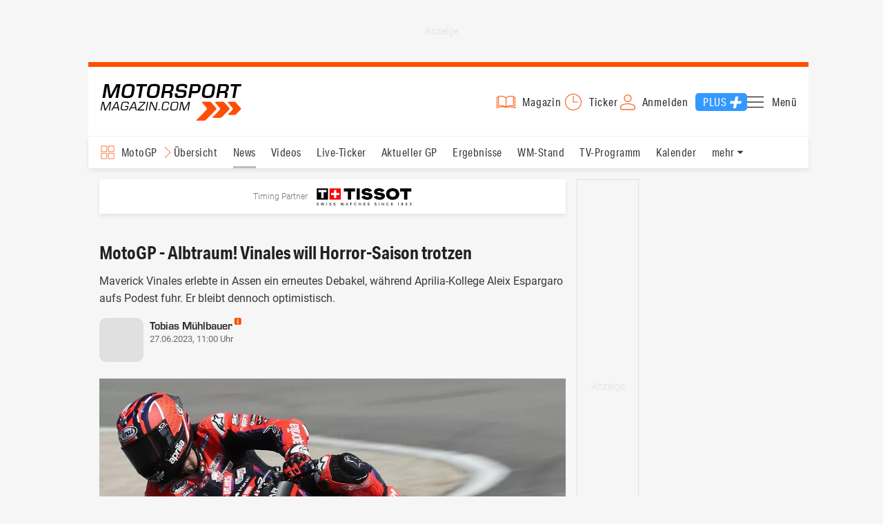

--- FILE ---
content_type: text/html; charset=utf-8
request_url: https://www.motorsport-magazin.com/motogp/news-284028-motogp-albtraum-vinales-will-horror-saison-trotzen/
body_size: 20207
content:
<!DOCTYPE html><html lang="de" data-device-tpl="desktop"><head><meta charset="utf-8"><meta name="viewport" content="width=device-width, initial-scale=1, shrink-to-fit=no, viewport-fit=cover"><link rel="preconnect" href="https://www.motorsport-magazin.com"><link rel="preconnect" crossorigin href="https://cmp.motorsport-magazin.com"><link rel="preconnect" crossorigin href="https://tm.motorsport-magazin.com"><link rel="preconnect" crossorigin href="https://img.motorsport-magazin.com"><link rel="preconnect" crossorigin href="https://images.motorsport-magazin.com"><link rel="preconnect" crossorigin href="https://www.googletagmanager.com"><link rel="dns-prefetch" href="https://www.google-analytics.com"><link rel="dns-prefetch" href="https://www.googleadservices.com"><link rel="preconnect" crossorigin href="https://fonts.googleapis.com"><link rel="preconnect" crossorigin href="https://fonts.gstatic.com"><link rel="dns-prefetch" href="https://www.google.com"><link rel="dns-prefetch" href="https://www.google.de"><link rel="dns-prefetch" href="https://www.gstatic.com"><link rel="dns-prefetch" href="https://m.addthis.com"><link rel="dns-prefetch" href="https://s7.addthis.com"><link rel="dns-prefetch" href="https://static.cleverpush.com"><link rel="preconnect" crossorigin href="https://use.typekit.net"><link rel="preconnect" crossorigin href="https://p.typekit.net"><link rel="dns-prefetch" href="https://www.facebook.com"><link rel="preconnect" crossorigin href="https://connect.facebook.net"><link rel="preconnect" crossorigin href="https://cdn.jsdelivr.net"><link rel="preconnect" crossorigin href="https://platform-api.sharethis.com"><link rel="dns-prefetch" href="https://ads.motorsport-magazin.com"><link rel="preconnect" crossorigin href="https://securepubads.g.doubleclick.net"><link rel="preconnect" crossorigin href="https://tpc.googlesyndication.com"><link rel="dns-prefetch" href="https://pagead2.googlesyndication.com"><link rel="dns-prefetch" href="https://pubads.g.doubleclick.net"><link rel="dns-prefetch" href="https://stats.g.doubleclick.net"><link rel="dns-prefetch" href="https://sync.teads.tv"><link rel="dns-prefetch" href="https://a.teads.tv"><link rel="dns-prefetch" href="https://t.teads.tv"><link rel="dns-prefetch" href="https://z.moatads.com"><link rel="dns-prefetch" href="https://stpd.cloud"><link rel="dns-prefetch" href="https://js.adscale.de"><link rel="preload" as="font" type="font/woff2" href="/fonts/71475860589005d0fa3a58fab5019830.woff2" crossorigin><link rel="preload" as="font" type="font/woff2" href="/fonts/74a53f043fc5bff8692c0a3c43c10fe2.woff2" crossorigin><link rel="preload" as="font" type="font/woff2" href="/fonts/8597e098eba56d0e807d8e7b566aeb87.woff2" crossorigin><link rel="preload" as="font" type="font/woff2" href="/fonts/de4708b307f660b0583cf7583b011124.woff2" crossorigin><script type="speculationrules">{"prefetch":[{"source":"document","eagerness":"conservative"},{"where":{"selector_matches":"a:not([target=_blank]):not([rel~=nofollow]):not([href^=\"#\"]):not([href^=\"mailto:\"]):not([href^=\"tel:\"]):not([download])"},"eagerness":"moderate"}],"prerender":[{"where":{"selector_matches":"a:not([target=_blank]):not([rel~=nofollow]):not([href^=\"#\"]):not([href^=\"mailto:\"]):not([href^=\"tel:\"]):not([download])"},"eagerness":"conservative"}]}</script><style>/* * The Typekit service used to deliver this font or fonts for use on websites * is provided by Adobe and is subject to these Terms of Use * http://www.adobe.com/products/eulas/tou_typekit. For font license * information,see the list below. * * aktiv-grotesk-condensed:* - http://typekit.com/eulas/00000000000000003b9ad12a * - http://typekit.com/eulas/00000000000000003b9ad12d * - http://typekit.com/eulas/00000000000000003b9ad12e * * © 2009-2026 Adobe Systems Incorporated. All Rights Reserved. */ /*{"last_published":"2022-02-22 14:31:22 UTC"}*/ @font-face{font-family:"aktiv-grotesk-condensed";src:url("/fonts/71475860589005d0fa3a58fab5019830.woff2") format("woff2"),url("/fonts/7bb9015dfd1982b34f946b540067e4ad.woff") format("woff"),url("/fonts/14a2e092ba7999f1b9a346d1ec26c4f6.opentype") format("opentype");font-display:fallback;font-style:normal;font-weight:400;font-stretch:normal;}@font-face{font-family:"aktiv-grotesk-condensed";src:url("/fonts/74a53f043fc5bff8692c0a3c43c10fe2.woff2") format("woff2"),url("/fonts/ce5f61eea29b35b58e0fcdcef221fac7.woff") format("woff"),url("/fonts/dd6d4c25a8bf6686da52d70b03aa3641.opentype") format("opentype");font-display:fallback;font-style:normal;font-weight:500;font-stretch:normal;}@font-face{font-family:"aktiv-grotesk-condensed";src:url("/fonts/8597e098eba56d0e807d8e7b566aeb87.woff2") format("woff2"),url("/fonts/2d1b3ceb66ea6ddea4b69d3dc41f7ed0.woff") format("woff"),url("/fonts/de03c502e1b0a097ae36103cd0d1e391.opentype") format("opentype");font-display:fallback;font-style:normal;font-weight:700;font-stretch:normal;}.tk-aktiv-grotesk-condensed{font-family:"aktiv-grotesk-condensed",sans-serif;}/* roboto-300 - latin */ @font-face{font-family:'Roboto';font-style:normal;font-weight:300;font-display:fallback;src:url('/fonts/roboto/v29/roboto-v29-latin-300.woff2') format('woff2'),/* Chrome 26+,Opera 23+,Firefox 39+ */ url('/fonts/roboto/v29/roboto-v29-latin-300.woff') format('woff');/* Chrome 6+,Firefox 3.6+,IE 9+,Safari 5.1+ */}/* roboto-regular - latin */ @font-face{font-family:'Roboto';font-style:normal;font-weight:400;font-display:fallback;src:url('/fonts/roboto/v29/roboto-v29-latin-regular.woff2') format('woff2'),/* Chrome 26+,Opera 23+,Firefox 39+ */ url('/fonts/roboto/v29/roboto-v29-latin-regular.woff') format('woff');/* Chrome 6+,Firefox 3.6+,IE 9+,Safari 5.1+ */}/* roboto-500 - latin */ @font-face{font-family:'Roboto';font-style:normal;font-weight:500;font-display:fallback;src:url('/fonts/roboto/v29/roboto-v29-latin-500.woff2') format('woff2'),/* Chrome 26+,Opera 23+,Firefox 39+ */ url('/fonts/roboto/v29/roboto-v29-latin-500.woff') format('woff');/* Chrome 6+,Firefox 3.6+,IE 9+,Safari 5.1+ */}/* roboto-700 - latin */ @font-face{font-family:'Roboto';font-style:normal;font-weight:700;font-display:fallback;src:url('/fonts/roboto/v29/roboto-v29-latin-700.woff2') format('woff2'),/* Chrome 26+,Opera 23+,Firefox 39+ */ url('/fonts/roboto/v29/roboto-v29-latin-700.woff') format('woff');/* Chrome 6+,Firefox 3.6+,IE 9+,Safari 5.1+ */}/* roboto-condensed-regular - latin */ @font-face{font-display:fallback;font-family:'Roboto Condensed';font-style:normal;font-weight:400;src:url('/fonts/roboto-condensed/v27/roboto-condensed-v27-latin-regular.woff2') format('woff2'),url('/fonts/roboto-condensed/v27/roboto-condensed-v27-latin-regular.woff') format('woff');}/* roboto-condensed-600 - latin */ @font-face{font-display:fallback;font-family:'Roboto Condensed';font-style:normal;font-weight:600;src:url('/fonts/roboto-condensed/v27/roboto-condensed-v27-latin-600.woff2') format('woff2'),url('/fonts/roboto-condensed/v27/roboto-condensed-v27-latin-600.woff') format('woff');}/* roboto-condensed-700 - latin */ @font-face{font-display:fallback;font-family:'Roboto Condensed';font-style:normal;font-weight:700;src:url('/fonts/roboto-condensed/v27/roboto-condensed-v27-latin-700.woff2') format('woff2'),url('/fonts/roboto-condensed/v27/roboto-condensed-v27-latin-700.woff') format('woff');}/* * The Typekit service used to deliver this font or fonts for use on websites * is provided by Adobe and is subject to these Terms of Use * http://www.adobe.com/products/eulas/tou_typekit. For font license * information,see the list below. * * eurostile:* - http://typekit.com/eulas/00000000000000007735a6d5 * * © 2009-2026 Adobe Systems Incorporated. All Rights Reserved. */ /*{"last_published":"2023-10-30 12:09:08 UTC"}*/ @font-face{font-family:"eurostile";src:url("/fonts/de4708b307f660b0583cf7583b011124.woff2") format("woff2"),url("/fonts/5fd683d3fcbfcfdcf7af04fd93190d6d.woff") format("woff"),url("/fonts/32e74b6bd2ed2f82dfac0a106559ff68.opentype") format("opentype");font-display:fallback;font-style:normal;font-weight:700;font-stretch:normal;}.tk-eurostile{font-family:"eurostile",sans-serif;}</style><link rel="preload" as="script" href="https://cmp.motorsport-magazin.com/unified/wrapperMessagingWithoutDetection.js"><link rel="preload" as="script" href="https://tm.motorsport-magazin.com/gtm.js?id=GTM-5H8V9CX"><link rel="preload" as="style" href="/css/style.1765294065.css" fetchpriority="high"><link rel="preload" as="script" href="/js/msm.min.1769784413.js"><link rel="stylesheet" href="/css/style.1765294065.css" media="all"><link rel="preload" as="style" href="https://cdn.jsdelivr.net/gh/lipis/flag-icons@6.6.6/css/flag-icons.min.css"><link rel="stylesheet" href="https://cdn.jsdelivr.net/gh/lipis/flag-icons@6.6.6/css/flag-icons.min.css" media="print" onload="this.media='all'"><title>MotoGP - Albtraum! Vinales will Horror-Saison trotzen</title><link rel="canonical" href="https://www.motorsport-magazin.com/motogp/news-284028-motogp-albtraum-vinales-will-horror-saison-trotzen/"><meta name="language" content="de"><meta name="robots" content="index, follow, noarchive, noodp, max-snippet:-1, max-image-preview:large, max-video-preview:-1"><meta name="format-detection" content="telephone=no"><link rel="icon" type="image/png" href="/favicons/favicon-96x96.png" sizes="96x96" /><link rel="icon" type="image/svg+xml" href="/favicons/favicon.svg" /><link rel="shortcut icon" href="/favicons/favicon.ico" /><link rel="apple-touch-icon" sizes="180x180" href="/favicons/apple-touch-icon.png" /><meta name="apple-mobile-web-app-title" content="MSM" /><link rel="manifest" href="/favicons/site.webmanifest" /><meta property="og:locale" content="de_DE"><meta name="twitter:card" content="summary_large_image"><meta name="twitter:site" content="@MSM_Online"><meta property="twitter:url" content="https://www.motorsport-magazin.com/motogp/news-284028-motogp-albtraum-vinales-will-horror-saison-trotzen/"><meta property="article:publisher" content="https://www.facebook.com/motorsportmagazin/" /><meta property="og:site_name" content="Motorsport-Magazin.com"><meta property="og:type" content="article"><meta property="og:title" content="MotoGP - Albtraum! Vinales will Horror-Saison trotzen"><meta property="og:url" content="https://www.motorsport-magazin.com/motogp/news-284028-motogp-albtraum-vinales-will-horror-saison-trotzen/"><meta name="twitter:title" content="MotoGP - Albtraum! Vinales will Horror-Saison trotzen"><meta name="description" content="Maverick Vinales erlebte in Assen ein erneutes Debakel, während Aprilia-Kollege Aleix Espargaro aufs Podest fuhr. Er bleibt dennoch optimistisch."><meta name="twitter:image" content="https://images.motorsport-magazin.com/images/1200/627/q_80/n_fb/1050094.jpg"><meta property="og:image" content="https://images.motorsport-magazin.com/images/1200/627/q_80/n_fb/1050094.jpg"><meta property="og:image:secure_url" content="https://images.motorsport-magazin.com/images/1200/627/q_80/n_fb/1050094.jpg"><meta property="og:image:type" content="image/jpeg"><meta property="og:image:width" content="1200"><meta property="og:image:height" content="627"><meta property="og:description" content="Maverick Vinales erlebte in Assen ein erneutes Debakel, während Aprilia-Kollege Aleix Espargaro aufs Podest fuhr. Er bleibt dennoch optimistisch."><meta name="twitter:description" content="Maverick Vinales erlebte in Assen ein erneutes Debakel, während Aprilia-Kollege Aleix Espargaro aufs Podest fuhr. Er bleibt dennoch optimistisch."><meta property="article:author" content="https://www.facebook.com/motorsportmagazin"><meta name="author" content="Tobias Mühlbauer"><meta property="article:published_time" content="2023-06-27T11:00:00+02:00"><meta property="article:modified_time" content="2024-05-31T12:03:13+02:00"><meta property="og:updated_time" content="2024-05-31T12:03:13+02:00"><meta name="keywords" content=""><meta name="news_keywords" content="MotoGP, Sports, Racing"><meta name="google-site-verification" content="CriDC1-Nf66adBHm1o_Qf5YORWCoZVD3zhDZ_7H4seA"><meta name="google-site-verification" content="kQQKm-QbZYTRyVdFPAN16mRMJuOuNX2sRbJusyGku2s"><meta name="p:domain_verify" content="a0bf20662530e66e8716f9dec19bc52a"><meta name="verify-v1" content="ApjIGckfE8tjwzpWqelsHBbSWr05r1HZf3yxFJoWuyw="><meta property="fb:admins" content="1110738559"><meta property="fb:pages" content="60543959122"><script type="application/ld+json">{ "@context": "http://schema.org", "@type": "BreadcrumbList", "itemListElement": [ { "@type": "ListItem", "position": 1, "item": { "@id": "https://www.motorsport-magazin.com", "name": "Motorsport-Magazin.com" } }, { "@type": "ListItem", "position": 2, "item": { "@id": "https://www.motorsport-magazin.com/motogp/", "name": "MotoGP" } }, { "@type": "ListItem", "position": 3, "item": { "@id": "https://www.motorsport-magazin.com/motogp/news.html", "name": "News" } } ]
}</script><script type="application/ld+json">{ "@context" : "http://schema.org", "@type" : "NewsArticle", "mainEntityOfPage": { "@type": "WebPage", "@id": "https://www.motorsport-magazin.com/motogp/news-284028-motogp-albtraum-vinales-will-horror-saison-trotzen/" }, "headline" : "MotoGP - Albtraum! Vinales will Horror-Saison trotzen", "datePublished" : "2023-06-27T11:00:00+02:00", "dateModified" : "2024-05-31T12:03:13+02:00", "publisher" : { "@type" : "Organization", "name" : "Motorsport-Magazin.com", "logo" : { "@type" : "ImageObject", "url" : "https://img.motorsport-magazin.com/structured/htdocs/img/msm_logo.png", "width" : 227, "height" : 60 } }, "image" : [ { "@type" : "ImageObject", "url" : "https://images.motorsport-magazin.com/images/1200/800/1050094.jpg", "width" : "1200", "height" : "800" }, { "@type" : "ImageObject", "url" : "https://images.motorsport-magazin.com/images/1200/1200/1050094.jpg", "width" : "1200", "height" : "1200" }, { "@type" : "ImageObject", "url" : "https://images.motorsport-magazin.com/images/1200/900/1050094.jpg", "width" : "1200", "height" : "900" }, { "@type" : "ImageObject", "url" : "https://images.motorsport-magazin.com/images/1200/675/1050094.jpg", "width" : "1200", "height" : "675" }], "author" : { "@type" : "Person", "name": "Tobias Mühlbauer", "url": "https://www.motorsport-magazin.com/autoren/tobias-muehlbauer/", "jobTitle": "Redakteur | Motorrad", "image": "https://images.motorsport-magazin.com/images/540/540/tobias-muehlbauer/1106132.webp" }, "description": "Maverick Vinales erlebte in Assen ein erneutes Debakel, w\u00e4hrend Aprilia-Kollege Aleix Espargaro aufs Podest fuhr. Er bleibt dennoch optimistisch."
}</script><style>div[id*="sp_message_container"]{height:100vh !important;width:100vw !important;overflow:hidden !important;transform:translateZ(0) !important;will-change:auto !important;}div[id*="sp_message_container"] iframe{height:100vh !important;width:100vw !important;border:0 none !important;transform:translateZ(0) !important;will-change:auto !important;}div[id*="sp_message_container"] div{max-height:100vh !important;height:100vh !important;overflow:auto !important;transform:translateZ(0) !important;will-change:auto !important;}section.sidebar-right > #sidebar-wrapper,section.sidebar-right > #sidebar-wrapper > #sidebar-header{display:none;}</style><style>/* U-Shape / Desktop:Skin,Header,Nav – Auslieferung per minify_css() */ /* ad-top-skin standardmäßig unsichtbar,0×0 – erst ab U-Shape-Breakpoint anzeigen */ #page .ad-top-skin{display:none;width:0;height:0;overflow:hidden;visibility:hidden;margin:0;padding:0;grid-area:skin;}:root{--ushapeMinWidth:64em;}@media (min-width:64em){:root{--scroll-top-pos:0;}#page > header{grid-area:header;position:relative;}#page > header,#page > nav{max-width:1044px;margin-left:-1rem;justify-self:left;}#page > header .wrapper,#page > nav .wrapper{max-width:1044px;}#page > nav{position:sticky;transition:background-color 0.25s ease,color 0.25s ease;display:flex;}#page > nav.nav-invert{background-color:var(--main-color);color:var(--white);}#page > nav[data-scroll=down],#page > nav[data-scroll=up],#page > nav[data-scroll=fixed]{border-top:none;}#page > nav .wrapper .main a:not(.drop),#page > nav .wrapper .main span:not(.drop),#page > nav .wrapper #menu-dropdown{transition:color 0.25s ease;}#page > nav.nav-invert .wrapper .main a:not(.drop),#page > nav.nav-invert .wrapper .main span:not(.drop),#page > nav.nav-invert .wrapper #menu-dropdown{color:var(--white);}#page > nav .wrapper .main a:not(.drop).active::after,#page > nav .wrapper .main a:not(.drop):hover::after{transition:background-color 0.25s ease;}#page > nav.nav-invert .wrapper .main a.active:not(.drop)::after,#page > nav.nav-invert .wrapper .main a:hover:not(.drop)::after{background-color:var(--white);}#page > nav .wrapper #menu-dropdown::after{transition:background-image 0.25s ease;}#page > nav.nav-invert .wrapper #menu-dropdown::after{background-image:url("data:image/svg+xml,%3Csvg xmlns='http://www.w3.org/2000/svg' viewBox='0 0 64 64'%3E%3Cpath d='M54.921 20.2969a.9992.9992 0 0 0-.9208-.6109l-44 .0005c-.4019 0-.7647.2407-.9214.6109a1.0005 1.0005 0 0 0 .2046 1.0864l22 22.6274a1.0002 1.0002 0 0 0 1.4336 0l22-22.6279a1.0005 1.0005 0 0 0 .204-1.0864z' fill='%23FFFFFF'/%3E%3C/svg%3E");}#page > section.sidebar-left,#page > section.sidebar-right{top:62px;overflow:visible;}#page > nav[data-scroll=down]{top:0;}#page > nav .wrapper #channel-selection{transition:background-image 0.25s ease,color 0.25s ease;background-color:transparent;}#page > nav.nav-invert .wrapper #channel-selection{background-image:url("data:image/svg+xml,%3Csvg xmlns='http://www.w3.org/2000/svg' viewBox='0 0 60 60'%3E%3Cpath d='M9 28h16c1.6543 0 3-1.3457 3-3V9c0-1.6543-1.3457-3-3-3H9C7.3457 6 6 7.3457 6 9v16c0 1.6543 1.3457 3 3 3zM8 9c0-.5513.4487-1 1-1h16c.5513 0 1 .4487 1 1v16c0 .5513-.4487 1-1 1H9c-.5513 0-1-.4487-1-1zm43-3H35c-1.6543 0-3 1.3457-3 3v16c0 1.6543 1.3457 3 3 3h16c1.6543 0 3-1.3457 3-3V9c0-1.6543-1.3457-3-3-3zm1 19c0 .5513-.4487 1-1 1H35c-.5513 0-1-.4487-1-1V9c0-.5513.4487-1 1-1h16c.5513 0 1 .4487 1 1zM9 54h16c1.6543 0 3-1.3457 3-3V35c0-1.6543-1.3457-3-3-3H9c-1.6543 0-3 1.3457-3 3v16c0 1.6543 1.3457 3 3 3zM8 35c0-.5513.4487-1 1-1h16c.5513 0 1 .4487 1 1v16c0 .5513-.4487 1-1 1H9c-.5513 0-1-.4487-1-1zm43-3H35c-1.6543 0-3 1.3457-3 3v16c0 1.6543 1.3457 3 3 3h16c1.6543 0 3-1.3457 3-3V35c0-1.6543-1.3457-3-3-3zm1 19c0 .5513-.4487 1-1 1H35c-.5513 0-1-.4487-1-1V35c0-.5513.4487-1 1-1h16c.5513 0 1 .4487 1 1z' fill='%23FFFFFF'/%3E%3C/svg%3E");color:#fff;}#page > nav .wrapper #channel-selection::before{transition:background-image 0.25s ease;}#page > nav.nav-invert .wrapper #channel-selection::before{background-image:url("data:image/svg+xml,%3Csvg xmlns='http://www.w3.org/2000/svg' viewBox='0 0 490.8 490.8'%3E%3Cpath d='M128.133 490.68a10.667 10.667 0 0 1-7.552-18.219l227.136-227.115L120.581 18.232c-4.171-4.171-4.171-10.933 0-15.104 4.171-4.171 10.933-4.171 15.104 0l234.667 234.667c4.164 4.165 4.164 10.917 0 15.083L135.685 487.544a10.663 10.663 0 0 1-7.552 3.136z' fill='%23FFFFFF'/%3E%3C/svg%3E");}#page .ad-top-skin{display:block;width:auto;height:auto;overflow:visible;visibility:visible;}#page .ad-top-skin > .ad-zone{margin-top:0;margin-bottom:0;}#page .ad-top-skin > .ad-zone::before{border:none;}#page{grid-template-columns:minmax(0,100%) 676px minmax(316px,100%);grid-template-areas:"skin skin skin" ". header header" ". nav nav" ". ad-top ad-top" "sidebar-left main sidebar-right" ". footer .";}section.sidebar-right > #sidebar-wrapper{position:absolute;display:block;top:0;left:0;min-width:1px;min-height:1px;width:auto;}section.sidebar-right > #sidebar-wrapper > #sidebar-header{position:sticky;left:0;top:0;width:100%;height:100%;}}@media (min-width:104em){section.sidebar-right > #sidebar-wrapper{top:-63px;left:336px;}section.sidebar-right > #sidebar-wrapper > #sidebar-header{margin-top:-108px;}}</style><style>#collection-component-1731340270918 { height: 450px; overflow: auto; margin-bottom: 1.5rem; }</style><script>function _typeof(t){return(_typeof="function"==typeof Symbol&&"symbol"==typeof Symbol.iterator?function(t){return typeof t}:function(t){return t&&"function"==typeof Symbol&&t.constructor===Symbol&&t!==Symbol.prototype?"symbol":typeof t})(t)}!function(){var t=function(){var t,e,o=[],n=window,r=n;for(;r;){try{if(r.frames.__tcfapiLocator){t=r;break}}catch(t){}if(r===n.top)break;r=n.parent}t||(!function t(){var e=n.document,o=!!n.frames.__tcfapiLocator;if(!o)if(e.body){var r=e.createElement("iframe");r.style.cssText="display:none",r.name="__tcfapiLocator",e.body.appendChild(r)}else setTimeout(t,5);return!o}(),n.__tcfapi=function(){for(var t=arguments.length,n=new Array(t),r=0;r<t;r++)n[r]=arguments[r];if(!n.length)return o;"setGdprApplies"===n[0]?n.length>3&&2===parseInt(n[1],10)&&"boolean"==typeof n[3]&&(e=n[3],"function"==typeof n[2]&&n[2]("set",!0)):"ping"===n[0]?"function"==typeof n[2]&&n[2]({gdprApplies:e,cmpLoaded:!1,cmpStatus:"stub"}):o.push(n)},n.addEventListener("message",(function(t){var e="string"==typeof t.data,o={};if(e)try{o=JSON.parse(t.data)}catch(t){}else o=t.data;var n="object"===_typeof(o)?o.__tcfapiCall:null;n&&window.__tcfapi(n.command,n.version,(function(o,r){var a={__tcfapiReturn:{returnValue:o,success:r,callId:n.callId}};t&&t.source&&t.source.postMessage&&t.source.postMessage(e?JSON.stringify(a):a,"*")}),n.parameter)}),!1))};"undefined"!=typeof module?module.exports=t:t()}();const d=document,w=window;var dataLayer=[{'ivw_cp': 'motorrad-artikel'}];let isUTM=!1;const ready=async t=>{"loading"!=d.readyState?t():d.addEventListener?d.addEventListener("DOMContentLoaded",t):d.attachEvent("onreadystatechange",function(){"complete"==d.readyState&&t()})},isEmpty=t=>null==t||""===t||!1===t||"false"==t,gCV=async t=>{const e=d.cookie.match("(^|;)\\s*"+t+"\\s*=\\s*([^;]+)");return e?e.pop():""},sL=async(t,e,n,a,o)=>{const s=d.head||d.getElementsByTagName("head")[0];let i=d.createElement("script");i.type="text/javascript",i.src=t,n&&(i.id=n),e&&(i.async=!0),a&&(i.defer=!0),"function"==typeof o&&(i.onload=o),s.appendChild(i)},eURIC=t=>""!=t?encodeURIComponent(t):"",dURIC=t=>""!=t?decodeURIComponent(t):"",sCV=async(t,e,n)=>{let a="";if(n){let t=new Date;t.setTime(t.getTime()+Math.round(24*n*60*60*1e3)),a="; expires="+t.toUTCString()}d.cookie=t+"="+(e||"")+a+"; path=/; domain=.motorsport-magazin.com"},utmQuery=dURIC(window.location.search.substring(1)),utmVariables=utmQuery.split("&"),utmParams=["utm_source","utm_medium","utm_campaign","utm_content","utm_term","utm_adwords","_adwords","adwords","gclid","utmads"],getUTMValue=async t=>{let e,n;for(n=0;n<utmVariables.length;n++)if((e=utmVariables[n].split("="))[0]===t)return null===e[1]?null:e[1]},valueExists=async t=>null!==t&&""!==t&&void 0!==t;utmParams.forEach(t=>{let e;getUTMValue(t).then(t=>valueExists(e=t)).then(n=>{n&&(isUTM=!0,sCV(t,e,1/24))}),gCV(t).then(t=>valueExists(t)).then(t=>{t&&(isUTM=!0)})}),window.nonIabVendorConsents=[],window.nonIabPurposeConsents=[],window._sp_queue=[],window._sp_={config:{accountId:1514,baseEndpoint:"https://cmp.motorsport-magazin.com",gdpr:{},targetingParams:{subscribed:false}}},sL("https://cmp.motorsport-magazin.com/unified/wrapperMessagingWithoutDetection.js",!0);</script><script>ready(function() { (function(w,d,s,l,i){w[l]=w[l]||[];w[l].push({'gtm.start':new Date().getTime(),event:'gtm.js'});var f=d.getElementsByTagName(s)[0],j=d.createElement(s),dl=l!='dataLayer'?'&l='+l:'';j.defer=true;j.src='https://tm.motorsport-magazin.com/gtm.js?id='+i+dl;f.parentNode.insertBefore(j,f);})(window,document,'script','dataLayer','GTM-5H8V9CX'); });</script><script>window.loadGPT = function(){ sL("https://securepubads.g.doubleclick.net/tag/js/gpt.js", true); sL("https://stpd.cloud/saas/6468", true); };</script><script>let GAMslots={};stpd=window.stpd||{que:[]};window.googletag=window.googletag||{cmd:[]},googletag.cmd.push(function(){GAMslots['div-gpt-ad-header-2-skin-desktop'] = googletag.defineSlot('/23026833175/header-2-skin', ['fluid', [1044, 90]], 'div-gpt-ad-header-2-skin-desktop').addService(googletag.pubads());GAMslots['div-gpt-ad-1645456296436-0'] = googletag.defineSlot('/23026833175/side-right-desktop', ['fluid', [300,600],[336,600],[300,250],[336,336],[320,320],[336,280]], 'div-gpt-ad-1645456296436-0').addService(googletag.pubads());GAMslots['div-gpt-ad-1669193967015-0'] = googletag.defineSlot('/23026833175/werbeplayer', ['fluid', [450, 253]], 'div-gpt-ad-1669193967015-0').addService(googletag.pubads());GAMslots['div-gpt-ad-1645459952423-0'] = googletag.defineSlot('/23026833175/content-1-desktop', ['fluid', [300,250],[336,336],[320,320],[336,280]], 'div-gpt-ad-1645459952423-0').addService(googletag.pubads());GAMslots['div-gpt-ad-1645459999838-0'] = googletag.defineSlot('/23026833175/content-2-desktop', ['fluid', [300,600],[336,600],[300,250],[336,336],[320,320],[336,280]], 'div-gpt-ad-1645459999838-0').addService(googletag.pubads());GAMslots['div-gpt-ad-1645464083471-0'] = googletag.defineSlot('/23026833175/content-3-desktop', ['fluid', [300,250],[336,336],[320,320],[336,280]], 'div-gpt-ad-1645464083471-0').addService(googletag.pubads());GAMslots['div-gpt-ad-1645464117460-0'] = googletag.defineSlot('/23026833175/content-4-desktop', ['fluid', [300,600],[336,600],[300,250],[336,336],[320,320],[336,280]], 'div-gpt-ad-1645464117460-0').addService(googletag.pubads());GAMslots['div-gpt-ad-1645464162910-0'] = googletag.defineSlot('/23026833175/content-5-desktop', ['fluid', [300,250],[336,336],[320,320],[336,280]], 'div-gpt-ad-1645464162910-0').addService(googletag.pubads());googletag.pubads().disableInitialLoad();googletag.pubads().enableSingleRequest();googletag.enableServices();});</script><script>const loadST=()=>{};</script></head><body><noscript><iframe src="https://tm.motorsport-magazin.com/ns.html?id=GTM-5H8V9CX" height="0" width="0" style="display:none;visibility:hidden"></iframe></noscript><div id="page" data-page="article-details"><section class="ad-top-skin" id="skin-ushape"><div id="div-gpt-ad-header-2-skin-desktop" class="ad-zone lazy-ad-zone" style="min-width: 1044px; min-height: 90px"></div></section><header><section class="visually-hidden" id="accessibility-info" aria-labelledby="accessibility-heading" role="complementary" aria-label="Tastatur-Navigation für Barrierefreiheit"> <strong id="accessibility-heading">Tastatur-Navigation</strong> <p>Nutzen Sie die folgenden Tastenkombinationen für schnelle Navigation:</p> <nav aria-label="Skiplink (nur Screenreader)" class="visually-hidden"> <a href="#content">Zum Hauptinhalt springen</a> </nav> <nav aria-label="Accesskey-Navigation" role="navigation"> <ul> <li><strong>Windows (Chrome/Edge):</strong> <kbd>Alt+1</kbd> | <strong>Windows (Firefox):</strong> <kbd>Alt+Shift+1</kbd> | <strong>Mac (Chrome/Safari):</strong> <kbd>Ctrl+Option+1</kbd> | <strong>Mac (Firefox):</strong> <kbd>Ctrl+1</kbd> - Logo-Link zur Startseite springen</li> <li><strong>Windows (Chrome/Edge):</strong> <kbd>Alt+M</kbd> | <strong>Windows (Firefox):</strong> <kbd>Alt+Shift+M</kbd> | <strong>Mac (Chrome/Safari):</strong> <kbd>Ctrl+Option+M</kbd> | <strong>Mac (Firefox):</strong> <kbd>Ctrl+M</kbd> - Hauptmenü öffnen</li> <li><strong>Windows (Chrome/Edge):</strong> <kbd>Alt+2</kbd> | <strong>Windows (Firefox):</strong> <kbd>Alt+Shift+2</kbd> | <strong>Mac (Chrome/Safari):</strong> <kbd>Ctrl+Option+2</kbd> | <strong>Mac (Firefox):</strong> <kbd>Ctrl+2</kbd> - Hauptmenü fokussieren</li> <li><strong>Windows (Chrome/Edge):</strong> <kbd>Alt+S</kbd> | <strong>Windows (Firefox):</strong> <kbd>Alt+Shift+S</kbd> | <strong>Mac (Chrome/Safari):</strong> <kbd>Ctrl+Option+S</kbd> | <strong>Mac (Firefox):</strong> <kbd>Ctrl+S</kbd> - Suchformular fokussieren (nur nach <kbd>Alt+M</kbd>)</li> <li><strong>Windows (Chrome/Edge):</strong> <kbd>Alt+R</kbd> | <strong>Windows (Firefox):</strong> <kbd>Alt+Shift+R</kbd> | <strong>Mac (Chrome/Safari):</strong> <kbd>Ctrl+Option+R</kbd> | <strong>Mac (Firefox):</strong> <kbd>Ctrl+R</kbd> - Rennserien-Auswahl öffnen</li> <li><strong>Windows (Chrome/Edge):</strong> <kbd>Alt+3</kbd> | <strong>Windows (Firefox):</strong> <kbd>Alt+Shift+3</kbd> | <strong>Mac (Chrome/Safari):</strong> <kbd>Ctrl+Option+3</kbd> | <strong>Mac (Firefox):</strong> <kbd>Ctrl+3</kbd> - Rennserien-Auswahlliste fokussieren</li> <li><strong>Windows (Chrome/Edge):</strong> <kbd>Alt+L</kbd> | <strong>Windows (Firefox):</strong> <kbd>Alt+Shift+L</kbd> | <strong>Mac (Chrome/Safari):</strong> <kbd>Ctrl+Option+L</kbd> | <strong>Mac (Firefox):</strong> <kbd>Ctrl+L</kbd> - Login-Bereich</li> <li><strong>Windows (Chrome/Edge):</strong> <kbd>Alt+N</kbd> | <strong>Windows (Firefox):</strong> <kbd>Alt+Shift+N</kbd> | <strong>Mac (Chrome/Safari):</strong> <kbd>Ctrl+Option+N</kbd> | <strong>Mac (Firefox):</strong> <kbd>Ctrl+N</kbd> - Newsletter-Bereich (lädt Formular)</li> <li><strong>Windows (Chrome/Edge):</strong> <kbd>Alt+F</kbd> | <strong>Windows (Firefox):</strong> <kbd>Alt+Shift+F</kbd> | <strong>Mac (Chrome/Safari):</strong> <kbd>Ctrl+Option+F</kbd> | <strong>Mac (Firefox):</strong> <kbd>Ctrl+F</kbd> - Footer-Bereich</li> <li><strong>Windows (Chrome/Edge):</strong> <kbd>Alt+T</kbd> | <strong>Windows (Firefox):</strong> <kbd>Alt+Shift+T</kbd> | <strong>Mac (Chrome/Safari):</strong> <kbd>Ctrl+Option+T</kbd> | <strong>Mac (Firefox):</strong> <kbd>Ctrl+T</kbd> - Social Media Links</li> <li><strong>Windows (Chrome/Edge):</strong> <kbd>Alt+B</kbd> | <strong>Windows (Firefox):</strong> <kbd>Alt+Shift+B</kbd> | <strong>Mac (Chrome/Safari):</strong> <kbd>Ctrl+Option+B</kbd> | <strong>Mac (Firefox):</strong> <kbd>Ctrl+B</kbd> - Breadcrumb-Navigation</li> <li><strong>Windows (Chrome/Edge):</strong> <kbd>Alt+7</kbd> | <strong>Windows (Firefox):</strong> <kbd>Alt+Shift+7</kbd> | <strong>Mac (Chrome/Safari):</strong> <kbd>Ctrl+Option+7</kbd> | <strong>Mac (Firefox):</strong> <kbd>Ctrl+7</kbd> - Zum Hauptinhalt springen</li> </ul> </nav> <nav aria-label="Artikel-spezifische Accesskeys" role="navigation"> <h3>Artikel-Bereiche:</h3> <ul> <li><strong>Windows (Chrome/Edge):</strong> <kbd>Alt+Z</kbd> | <strong>Windows (Firefox):</strong> <kbd>Alt+Shift+Z</kbd> | <strong>Mac (Chrome/Safari):</strong> <kbd>Ctrl+Option+Z</kbd> | <strong>Mac (Firefox):</strong> <kbd>Ctrl+Z</kbd> - Comments box</li> <li><strong>Windows (Chrome/Edge):</strong> <kbd>Alt+Q</kbd> | <strong>Windows (Firefox):</strong> <kbd>Alt+Shift+Q</kbd> | <strong>Mac (Chrome/Safari):</strong> <kbd>Ctrl+Option+Q</kbd> | <strong>Mac (Firefox):</strong> <kbd>Ctrl+Q</kbd> - Verwandte Artikel</li> <li><strong>Windows (Chrome/Edge):</strong> <kbd>Alt+A</kbd> | <strong>Windows (Firefox):</strong> <kbd>Alt+Shift+A</kbd> | <strong>Mac (Chrome/Safari):</strong> <kbd>Ctrl+Option+A</kbd> | <strong>Mac (Firefox):</strong> <kbd>Ctrl+A</kbd> - Artikel-Inhalt</li> </ul> </nav> </section><div class="wrapper"><a href="/" title="Motorsport-Magazin.com" class="logo" accesskey="1">Motorsport-Magazin.com</a><div><span class="lmsk" id="magazin" data-lmsk="aHR0cHM6Ly9hYm8ubW90b3JzcG9ydC1tYWdhemluLmNvbS9iZXN0ZWxsZW4uaHRtbD9tc21fdmFsaWRfdXJsPTE=" title="Magazin bestellen">Magazin</span><a href="/neueste-artikel.html" id="update" title="Newsticker">Ticker</a><span data-login="false" data-login-text="Mein Konto" id="login" class="user-login" title="Anmelden" accesskey="L">Anmelden</span><a href="https://mein.motorsport-magazin.com/plus" data-login-type="existing" id="plus" title="Motorsport-Magazin.com Plus">Plus</a><span class="menu-toggle-btn" role="button" tabindex="0" aria-expanded="false" aria-controls="menu" aria-label="Hauptmenü öffnen" title="Hauptmenü öffnen" accesskey="M">Menü</span></div></div></header><nav aria-label="Bereichsnavigation" role="navigation"><div id="channel-nav" class="wrapper"><input type="checkbox" id="channel-selection-toggle" data-current-channel-id="6" /><label for="channel-selection-toggle" id="channel-selection" accesskey="R" aria-label="Rennserien-Auswahl öffnen: MotoGP">MotoGP</label><div class="main"><a href="/motogp/" title="MotoGP Übersicht">Übersicht</a><a href="/motogp/news.html" title="MotoGP News" class="active" aria-current="page">News</a><a href="/motogp/videos.html" title="MotoGP Videos">Videos</a><a href="/motogp/live-ticker.html" title="MotoGP Live-Ticker">Live-Ticker</a><a href="/motogp/ergebnisse/2025/valencia-gp-9573.html" title="MotoGP Aktueller GP">Aktueller GP</a><a href="/motogp/ergebnisse-2025.html" title="MotoGP Ergebnisse">Ergebnisse</a><a href="/motogp/gesamtwertung-2025.html" title="MotoGP WM-Stand">WM-Stand</a><a href="/motogp/tvprogramm.html" title="MotoGP TV-Programm">TV-Programm</a><a href="/motogp/rennkalender-2026.html" title="MotoGP Kalender">Kalender</a><a href="/motogp/fahrer-teams-2026.html" title="MotoGP Fahrer & Teams">Fahrer & Teams</a><a href="/motogp/termine-heute-aktuell-zukunft.html" title="MotoGP Termine">Termine</a><a href="/motogp/testfahrten-2026.html" title="MotoGP Testfahrten">Testfahrten</a><a href="/motogp/reglement.html" title="MotoGP Reglement">Reglement</a><a href="/motogp/bilder.html" title="MotoGP Bilder">Bilder</a></div><span id="menu-dropdown">mehr</span><div id="channel-selection-list" class="dropdown-content" accesskey="3" aria-label="Rennserien-Auswahlliste" role="listbox"><a href="/" rel="nofollow" title="Startseite">Startseite</a><a href="/formel1/" title="Formel 1">Formel 1</a><a href="/motorrad/" title="Motorrad GP">Motorrad GP</a><a href="/dtm/" title="DTM">DTM</a><a href="/wec-langstrecken-wm/" title="WEC">WEC</a><a href="/formele/" title="Formel E">Formel E</a><a href="/motorsport/" title="Mehr Motorsport">Mehr Motorsport</a><a href="/auto-tuning/" title="Auto und Mobilität">Auto und Mobilität</a><a href="/sportwagen/" title="Sportwagen">Sportwagen</a><a href="/nascar/" title="NASCAR">NASCAR</a><a href="/formelsport/" title="Formelsport">Formelsport</a><a href="/formel2/" title="Formel 2">Formel 2</a><a href="/formel3/" title="Formel 3">Formel 3</a><a href="/24h-stunden-le-mans/" title="24h Le Mans">24h Le Mans</a><a href="/24h-stunden-nuerburgring/" title="24h Nürburgring">24h Nürburgring</a><a href="/motogp/" title="MotoGP" class="active" aria-current="page">MotoGP</a><a href="/superbike/" title="Superbike WSBK">Superbike WSBK</a><a href="/moto2/" title="Moto2">Moto2</a><a href="/moto3/" title="Moto3">Moto3</a><a href="/motoe/" title="MotoE">MotoE</a><a href="/gt-world-challenge/" title="GT World Challenge">GT World Challenge</a><a href="/adac-gt-masters/" title="GT Masters">GT Masters</a><a href="/us-racing/" title="US-Racing">US-Racing</a><a href="/indycar/" title="Indycar">Indycar</a><a href="/nls/" title="NLS">NLS</a><a href="/rallye/" title="Rallye">Rallye</a><a href="/dakar/" title="Dakar Rallye">Dakar Rallye</a><a href="/esports/" title="eSports und Games">eSports und Games</a><a href="https://www.motorsport-magazin.com/themen.html" title="Themen A-Z">Themen A-Z</a></div></div></nav><section class="ad-top"></section><main id="content" accesskey="7"><div class="sponsored-row"><a href="https://ads.motorsport-magazin.com/ads/www/delivery/ck.php?zoneid=23" target="_blank" title="Timing Partner Tissot" class="tissot">Timing Partner</a></div><style>#autor-details-more-btn::after,#autor-info-details-close,.autor-info-btn::after{position:absolute;background-repeat:no-repeat}.autor-info-btn::after{background-image:url("data:image/svg+xml,%3Csvg xmlns='http://www.w3.org/2000/svg' fill='none' viewBox='0 0 12 11'%3E%3Crect width='11' height='11' x='.779358' fill='%23FF4E02' rx='2'/%3E%3Cpath fill='%23fff' d='M6.25099 3.186c-.246 0-.444-.057-.594-.171-.144-.12-.216-.306-.216-.558 0-.246.072-.426.216-.54.15-.12.348-.18.594-.18s.441.06.585.18c.15.114.225.294.225.54 0 .246-.075.429-.225.549-.144.12-.339.18-.585.18Zm.72.747v3.942c0 .222.054.372.162.45.108.078.264.117.468.117h.036V9h-2.61v-.558h.036c.204 0 .36-.039.468-.117.108-.078.162-.228.162-.45V4.941c0-.108-.048-.18-.144-.216-.096-.042-.243-.081-.441-.117l-.081-.018v-.657h1.944Z'/%3E%3C/svg%3E");width:11px;height:11px;background-size:contain;top:0;content:'';margin-left:2px}#autor-info-card{flex:1;display:none;flex-direction:column;align-items:center;position:absolute;bottom:20px;left:0;max-width:490px;border-radius:10px;padding:12px;background:var(--neutral-white,#fff);box-shadow:0 3px 5px 0 rgba(0,0,0,.5);z-index:1;margin-left:var(--element-margin-left);margin-right:var(--element-margin-right)}#autor-info-card-top{display:flex;flex-wrap:wrap;width:100%;align-items:flex-start}#autor-info-card-details{min-height:143px;display:flex;flex-direction:column;flex:1 1 calc(50% - 12px)}#autor-name-and-jobtitle{display:flex;flex-direction:column;min-width:50%;margin-bottom:12px}#autor-short-desc{width:100%;order:3}#autor-info-card strong{display:block;color:var(--neutral-black,#2c2a2b);leading-trim:both;text-edge:cap;font-feature-settings:'clig' off,'liga' off;font-family:eurostile;font-style:normal;font-weight:700;font-size:22px;line-height:1;margin:0 0 .25em}#autor-details-more-btn,#autor-info-card .autor-jobtitle{display:block;color:var(--main-color,#ff4e02);font-family:'Roboto Condensed';letter-spacing:1px;text-transform:uppercase}#autor-details-more-btn,#autor-info-card .autor-jobtitle,#autor-info-card p{font-feature-settings:'clig' off,'liga' off;font-style:normal;font-weight:400}#autor-info-card .autor-jobtitle{display:block;font-size:14px;line-height:1.2em;margin:0}#autor-info-card p{color:var(--neutral-black,#2c2a2b);font-family:Roboto;font-size:12px;line-height:1.25;margin:0}#autor-info-card img{border-radius:10px;object-fit:cover;object-position:center top;z-index:0;flex:1 1 auto;max-width:143px;max-height:143px;margin:0 12px 12px 0}.autor-info-details-toggle{display:none;position:absolute}#autor-details-more-btn{display:block;cursor:pointer;font-size:13px;line-height:1.3;padding:3px 12px 0 0;position:relative;text-align:right;order:4;width:100%}#autor-details-more-btn::after{content:'';background-image:url("data:image/svg+xml,%3Csvg xmlns='http://www.w3.org/2000/svg' fill='none' viewBox='0 0 10 18'%3E%3Cpath stroke='%23FF4E02' d='m1 1 8 8-8 8'/%3E%3C/svg%3E");background-size:110%;background-position:center right;width:9px;height:100%;top:1px;right:0}#autor-details-more-link{position:absolute;left:0;top:0;width:100%;height:100%;cursor:pointer;z-index:5}#autor-info-btn-area{position:absolute;width:100%;height:100%;cursor:pointer}#autor-info-details-close{top:6px;right:6px;width:50px;height:50px;background-image:url("data:image/svg+xml,%3Csvg xmlns='http://www.w3.org/2000/svg' width='13' height='13' fill='none'%3E%3Cpath stroke='%232C2A2B' stroke-linecap='round' stroke-width='1.5' d='M12 1 1 12M1 1l11 11'/%3E%3C/svg%3E");background-size:11px;background-position:37px 2px;cursor:pointer;z-index:10}.autor-info-details-toggle:checked~#autor-info-card{display:flex}.details-content#article-details>header{position:relative}@media (min-width:22.5em){#autor-info-card img{margin-bottom:0}}@media (min-width:48em){#autor-info-card{padding:20px}#autor-info-details-close{background-position:25px 15px}}@media (min-width:33.25em){#autor-info-card strong{font-size:26px}#autor-info-card .autor-jobtitle{font-size:15px}#autor-info-card p{font-size:12px}}</style><article class="details-content" id="article-details" accesskey="A" tabindex="0"><header><h1>MotoGP - Albtraum! Vinales will Horror-Saison trotzen</h1><p class="teaser">Maverick Vinales erlebte in Assen ein erneutes Debakel, während Aprilia-Kollege Aleix Espargaro aufs Podest fuhr. Er bleibt dennoch optimistisch.</p><p class="content-infos"><img class="lazy" src="data:image/svg+xml,%3Csvg%20xmlns='http://www.w3.org/2000/svg'%20width='64'%20height='64'%3E%3C/svg%3E" data-srcset="/64/64/tobias-muehlbauer/1106132.webp 1x, /128/128/tobias-muehlbauer/1106132.webp 2x" width="64" height="64" alt="Tobias Mühlbauer" title="Tobias Mühlbauer"><span><strong class="autor-info-btn">Tobias Mühlbauer</strong><time datetime="2023-06-27T11:00:00+02:00">27.06.2023, 11:00 Uhr</time></span><label for="autor-info-details-toggle" id="autor-info-btn-area"></label></p><input type="checkbox" id="autor-info-details-toggle" class="autor-info-details-toggle" /><div id="autor-info-card"><div id="autor-info-card-top"><img class="lazy" src="data:image/svg+xml,%3Csvg%20xmlns=\'http://www.w3.org/2000/svg\'%20width=\'143\'%20height=\'143\'%3E%3C/svg%3E" data-srcset="/143/143/tobias-muehlbauer/1106132.webp 1x, /286/286/tobias-muehlbauer/1106132.webp 2x" width="143" height="143" alt="Tobias Mühlbauer" title="Tobias Mühlbauer"><div id="autor-info-card-details"><div id="autor-name-and-jobtitle"><strong>Tobias Mühlbauer</strong><span class="autor-jobtitle">Redakteur | Motorrad</span></div><p id="autor_short_desc">MotoGP und Formel 1, das ist meins. Bei MSM meine Leidenschaft zum Beruf gemacht und seitdem immer für euch dabei, wenn Motoren aufheulen.<span id="autor-details-more-btn">MEHR</span></p><a href="https://www.motorsport-magazin.com/autoren/tobias-muehlbauer/" title="Tobias Mühlbauer" id="autor-details-more-link"></a></div></div><label for="autor-info-details-toggle" id="autor-info-details-close"></label></div></header><picture class="detail-view" data-image-id="1050094"><source srcset="https://images.motorsport-magazin.com/images/320/180/q_80/1050094.webp 320w, https://images.motorsport-magazin.com/images/640/360/q_80/1050094.webp 640w, https://images.motorsport-magazin.com/images/960/540/q_80/1050094.webp 960w" sizes="(min-width: 1024px) 676px, (min-width: 576px) 640px, 320px" type="image/webp"><source srcset="https://images.motorsport-magazin.com/images/320/180/q_80/1050094.jpg 320w, https://images.motorsport-magazin.com/images/640/360/q_80/1050094.jpg 640w, https://images.motorsport-magazin.com/images/960/540/q_80/1050094.jpg 960w" sizes="(min-width: 1024px) 676px, (min-width: 576px) 640px, 320px" type="image/jpeg"><img loading="eager" decoding="async" fetchpriority="high" src="https://images.motorsport-magazin.com/images/960/540/q_80/1050094.jpg" srcset="https://images.motorsport-magazin.com/images/320/180/q_80/1050094.jpg 320w, https://images.motorsport-magazin.com/images/640/360/q_80/1050094.jpg 640w, https://images.motorsport-magazin.com/images/960/540/q_80/1050094.jpg 960w" sizes="(min-width: 1024px) 676px, (min-width: 576px) 640px, 320px" width="960" height="540" alt="Maverick Vinales kam selbst auf seiner Paradestrecke in Assen nicht zurecht, Foto: LAT Images" title="Maverick Vinales kam selbst auf seiner Paradestrecke in Assen nicht zurecht, Foto: LAT Images"></picture><figcaption><span>Maverick Vinales kam selbst auf seiner Paradestrecke in Assen nicht zurecht, Foto: LAT Images</span></figcaption><div class="sharethis-inline-share-buttons"></div><section class="article-body" itemprop="articleBody"><p>Maverick Vinales f&auml;hrt in der Saison 2023 bisher von Entt&auml;uschung zu Entt&auml;uschung. Seit seinem zweiten Platz beim Saisonauftakt in Portimao geht nichts mehr zusammen beim Spanier. Dies galt bis zuletzt allerdings auch f&uuml;r das Aprilia-Werksteam im Allgemeinen. In Assen setzte Aleix Espargaro aber zum Befreiungsschlag an und holte als Dritter sein erstes Podest der Saison, obwohl er sogar einen angebrochenen Fl&uuml;gel am Bike hatte.</p><div id="div-gpt-ad-1669193967015-0" class="ad-zone lazy-ad-zone sticky" style="min-width: 450px; min-height: 253px"></div><p>Vinales hingegen erlebte eine erneute Entt&auml;uschung. Im Sprint fuhr er noch auf Rang sieben ins Ziel, im Rennen st&uuml;rzte er schon nach drei Runden. Selbst auf seiner absoluten Lieblingsstrecke in Assen, auf der er im Vorjahr sein erstes Aprilia-Podest einfuhr, wollte nichts zusammengehen. Dennoch war Vinales nach dem Rennen nicht niedergeschlagen: "Wir m&uuml;ssen weitermachen, die Limits dieses Bikes auszuloten. Das [der Sturz, Anm. d. Red.] kann da passieren. Ich startete mit einer Killer-Mentalit&auml;t und pushte wie die H&ouml;lle." </p><div class="video_row" data-mobile="false" itemprop="video" itemscope itemtype="http://schema.org/VideoObject" itemid="#video"><meta itemprop="name" content="Honda-Boss Puig &uuml;ber Marquez-Abschied: Wenn er ungl&uuml;cklich ist&amp;#8230;"><meta itemprop="description" content="Marc Marquez verpasst auch das MotoGP-Rennen von Assen. Ein Abschied von Honda scheint immer wahrscheinlicher. Alberto Puig meldet sich zu Wort."><meta itemprop="uploadDate" content="2023-06-26T09:36:00+02:00"><meta itemprop="duration" content="PT05M51S"><meta itemprop="contentUrl" content="https://www.motorsport-magazin.com/motogp/video-13009-honda-boss-puig-ueber-marquez-abschied-wenn-er-ungluecklich-ist.html"><meta itemprop="thumbnailURL" content="https://images.motorsport-magazin.com/images/1440/810/1050476.jpg"><iframe class="lazy-content" data-id="video-13009" width="600" height="337" frameborder="0" allowtransparency="allowtransparency" allowfullscreen="allowfullscreen" data-src="https://player.motorsport-magazin.com/motogp/video-13009-honda-boss-puig-ueber-marquez-abschied-wenn-er-ungluecklich-ist.html" sandbox="allow-scripts allow-same-origin allow-popups allow-presentation" referrerpolicy="strict-origin" title="Video: Honda-Boss Puig &uuml;ber Marquez-Abschied: Wenn er ungl&uuml;cklich ist&amp;#8230;"></iframe></div><figcaption><span>Honda-Boss Puig &uuml;ber Marquez-Abschied: Wenn er ungl&uuml;cklich ist&hellip; (05:51 Min.)</span></figcaption><p>Trotz gerade einmal sieben Punkten aus dem Triple-Header Mugello, Sachsenring und Assen sieht der Spanier Fortschritte: "Wir m&uuml;ssen dazulernen und das Bike verstehen. Wir haben in Mugello und am Sachsenring dazugelernt und haben bald das zusammen, was wir brauchen. Ich bin ehrlicherweise ganz gl&uuml;cklich &uuml;ber dieses Rennwochenende. Es war richtig gut." Sein Drei-Runden-Auftritt stimmte ihn positiv: "Ich f&uuml;hlte mich sehr gut und ich konnte Leute beim anbremsen in Kurve 1 &uuml;berholen. Das Bike funktionierte gut." Den Sturz hatte er nicht kommen sehen: "Ich habe die Front verloren. Es gab keinerlei Vorwarnung." </p><div id="div-gpt-ad-1645459952423-0" class="ad-zone lazy-ad-zone" style="min-width: 336px; min-height: 336px"></div><h2>Vinales hofft auf R&uuml;ckenwind nach bisherigem Desaster</h2><p>Trotz seit Wochen fehlender Resultate ist der 28-J&auml;hrige &uuml;berzeugt vom Potential seiner RS-GP: "Wenn wir das Maximum aus unserem Bike holen, dann k&ouml;nnen wir vorne mitk&auml;mpfen." Doch eine Sache musste er dann doch als klare Schw&auml;che eingestehen: "Wir m&uuml;ssen uns immer noch im Qualifying mit den Reifen verbessern, da sind wir noch weit von unserer Bestform entfernt." Viele seiner Ausf&auml;lle und schlechten Ergebnisse erkl&auml;rt er sich auch durch &auml;u&szlig;ere Umst&auml;nde wie Wetter oder Gelbe Flaggen. Die Quali-Pace hingegen habe Aprilia in der eigenen Hand. </p><div id="inread_video"></div><picture class="lazy detail-view" data-image-id="1050524"><source srcset="https://img.motorsport-magazin.com/structured/htdocs/img/logo_white_16_9.svg" data-srcset="/320/180/q_80/1050524.webp 320w, /640/360/q_80/1050524.webp 640w, /960/540/q_80/1050524.webp 960w" data-sizes="(min-width: 1024px) 676px, (min-width: 576px) 640px, 320px" type="image/webp"><source srcset="https://img.motorsport-magazin.com/structured/htdocs/img/logo_white_16_9.svg" data-srcset="/320/180/q_80/1050524.jpg 320w, /640/360/q_80/1050524.jpg 640w, /960/540/q_80/1050524.jpg 960w" data-sizes="(min-width: 1024px) 676px, (min-width: 576px) 640px, 320px" type="image/jpeg"><img class="lazy" loading="lazy" decoding="async" fetchpriority="low" src="https://img.motorsport-magazin.com/structured/htdocs/img/logo_white_16_9.svg" srcset="https://img.motorsport-magazin.com/structured/htdocs/img/logo_white_16_9.svg" data-src="/960/540/q_80/1050524.jpg" data-srcset="/320/180/q_80/1050524.jpg 320w, /640/360/q_80/1050524.jpg 640w, /960/540/q_80/1050524.jpg 960w" data-sizes="(min-width: 1024px) 676px, (min-width: 576px) 640px, 320px" width="960" height="540" alt="Maverick Vinales hat einen Negativlauf, Foto: LAT Images" title="Maverick Vinales hat einen Negativlauf, Foto: LAT Images"></source></source></picture><figcaption><span>Maverick Vinales hat einen Negativlauf, Foto: LAT Images</span></figcaption><p>Letztlich lie&szlig; Vinales doch durchblicken, dass die aktuelle Misere an ihm nagt: "Ich hoffe wirklich, dass wir in der zweiten Saisonh&auml;lfte etwas R&uuml;ckenwind haben. Es war bisher, auch hier mit dem Fl&uuml;gel [der bei Aleix Espargaro abgebrochen war, Anm. d. Red.], ein Albtraum." Dieser Erkenntnis lie&szlig; er aber auch gleich eine Kampfansage folgen: "Wir kommen stark zur&uuml;ck. Mental sind wir sehr stark und wir wissen, dass wir eine Menge Potential haben." Dieses Potential wird Aprilia endlich aussch&ouml;pfen m&uuml;ssen. Zwei Podestpl&auml;tze nach acht Rennen sind bisher weit unter den Erwartungen, die starke Testfahrten im Winter gesch&uuml;rt hatten. </p>&emsp;</section><p class="copy">&copy; Motorsport-Magazin</p><div class="sharethis-inline-share-buttons"></div><section class="topic-links"><a href="https://www.motorsport-magazin.com/themen/motogp-niederlande-gp-assen-dutch-tt-news-bilder-videos-244.html" title="MotoGP: Dutch TT in Assen">MotoGP: Dutch TT in Assen</a><a href="https://www.motorsport-magazin.com/themen/maverick-vinales-motogp-fahrer-fuer-tech3-ktm-news-infos-563.html" title="Maverick Vinales">Maverick Vinales</a><a href="https://www.motorsport-magazin.com/themen/aprilia-motogp-team-martin-bezzecchi-info-571.html" title="Aprilia">Aprilia</a><a href="https://www.motorsport-magazin.com/fahrer/maverick-vinales-2198.html" title="Fahrer-Portrait: Maverick Vinales">Fahrer-Portrait: Maverick Vinales</a><a href="https://www.motorsport-magazin.com/team/aprilia-169.html" title="Team-Portrait: Aprilia">Team-Portrait: Aprilia</a><a href="/themen.html" title="Alle Themen">Alle Themen</a></section><aside class="article_nav"><a class="article_prev" href="/moto2/news-284024-moto2-tulovic-raetselt-fp3-pace-im-assen-rennen-ploetzlich-weg/" title="Moto2 - Tulovic rätselt: FP3-Pace im Assen-Rennen plötzlich weg">Moto2 - Tulovic rätselt: FP3-Pace im Assen-Rennen plötzlich weg</a><a class="article_next" href="/motogp/news-284027-endet-di-giannantonios-motogp-karriere-im-kiesbett-von-assen/" title="Endet Di Giannantonios MotoGP-Karriere im Kiesbett von Assen?">Endet Di Giannantonios MotoGP-Karriere im Kiesbett von Assen?</a></aside><div class="center"><a href="/" class="arrow-link">Startseite</a></div><section class="additionals"><h2>Kommentare</h2><section class="user-comments" id="comments-box" accesskey="Z" tabindex="0"><header>Diskutiere mit anderen Fans über<br />diese MotoGP Nachricht</header><div class="section-btn"><div class="exc" data-type="disqus"></div><button class="section-link" style="border:none;" onclick="return enableDisqus(this);" id="disqus-show-all" aria-controls="disqus_thread">Alle Kommentare anzeigen</button></div><div class="lazy-content" data-loader="ContentLoader" data-type="disqus"></div><div id="disqus_thread"></div><script>const disqus_url="https://www.motorsport-magazin.com/motogp/news-284028-motogp-albtraum-vinales-will-horror-saison-trotzen/",disqus_identifier="article_284028",disqus_container_id="disqus_thread";var disqus_domain="disqus.com",disqus_shortname="motorsportmagazin";const disqus_title="",facebookXdReceiverPath="https://www.motorsport-magazin.com/xd_receiver.htm",is_disqus_loaded=!1;let disqusToken="";const dC="MSMDISQUS";var disqus_config=function(){this.page.remote_auth_s3=disqusToken,this.page.api_key="bC2hqd21YaQMF1lTeHGy5RxlylAwTFLC3vAR4a5UUQaivBVbSBmhbFus2hOQzTSm",this.sso={name:"MSM-Login",button:"https://img.motorsport-magazin.com/structured/htdocs/img/buttons/disqus-sso-login-button.gif",icon:"https://img.motorsport-magazin.com/structured/htdocs/img/icons/disqus-favicon.png",url:"https://login.motorsport-magazin.com/",logout:"https://mein.motorsport-magazin.com/?mode=logout&logout-code="+btoa(disqus_url),width:"450",height:"820"}};function enableDisqus(s){if(s)return gCV(dC).then(s=>{disqusToken=s}),s.style.display="none",sL("//motorsportmagazin.disqus.com/embed.js","disqus-embed"),!1}gCV(dC+"OPEN").then(s=>{"true"==s&&enableDisqus(document.getElementById("disqus-show-all"))});</script><noscript>Kommentare über Disqus sind nur mit aktiviertem JavaScript sichtbar.</noscript></section><aside class="news-list news-box" id="related-box" accesskey="Q" tabindex="0"><strong class="bhl">Auch interessant</strong><article><a href="/motogp/news-288317-kein-motogp-wechsel-zu-honda-maverick-vinales-will-bei-aprilia-bleiben-aber/" title="Kein MotoGP-Wechsel zu Honda: Maverick Vinales will bei Aprilia bleiben, aber ..."></a><figure><picture class="lazy"><source srcset="https://img.motorsport-magazin.com/structured/htdocs/img/logo_white_16_9.svg" data-srcset="/120/68/q_80/1072522.webp 120w, /240/135/q_80/1072522.webp 240w, /360/203/q_80/1072522.webp 360w, /480/270/q_80/1072522.webp 480w" data-sizes="calc((100vw - 2rem) * 0.4)" type="image/webp"><source srcset="https://img.motorsport-magazin.com/structured/htdocs/img/logo_white_16_9.svg" data-srcset="/120/68/q_80/1072522.jpg 120w, /240/135/q_80/1072522.jpg 240w, /360/203/q_80/1072522.jpg 360w, /480/270/q_80/1072522.jpg 480w" data-sizes="calc((100vw - 2rem) * 0.4)" type="image/jpeg"><img class="lazy" loading="lazy" decoding="async" fetchpriority="low" src="https://img.motorsport-magazin.com/structured/htdocs/img/logo_white_16_9.svg" srcset="https://img.motorsport-magazin.com/structured/htdocs/img/logo_white_16_9.svg" data-src="/120/68/q_80/1072522.jpg" data-srcset="/120/68/q_80/1072522.jpg 120w, /240/135/q_80/1072522.jpg 240w, /360/203/q_80/1072522.jpg 360w, /480/270/q_80/1072522.jpg 480w" data-sizes="calc((100vw - 2rem) * 0.4)" width="120" height="68" alt="Kein MotoGP-Wechsel zu Honda: Maverick Vinales will bei Aprilia bleiben, aber ..." title="Kein MotoGP-Wechsel zu Honda: Maverick Vinales will bei Aprilia bleiben, aber ..."></picture></figure><header><strong>Kein MotoGP-Wechsel zu Honda: Maverick Vinales will bei Aprilia bleiben, aber ...</strong></header></article><article><a href="/motogp/news-288148-austin-dominator-maverick-vinales-motogp-sieg-mit-aprilia-hat-groesseren-wert/" title="Austin-Dominator Maverick Vinales: MotoGP-Sieg mit Aprilia hat größeren Wert"></a><figure><picture class="lazy"><source srcset="https://img.motorsport-magazin.com/structured/htdocs/img/logo_white_16_9.svg" data-srcset="/120/68/q_80/1071688.webp 120w, /240/135/q_80/1071688.webp 240w, /360/203/q_80/1071688.webp 360w, /480/270/q_80/1071688.webp 480w" data-sizes="calc((100vw - 2rem) * 0.4)" type="image/webp"><source srcset="https://img.motorsport-magazin.com/structured/htdocs/img/logo_white_16_9.svg" data-srcset="/120/68/q_80/1071688.jpg 120w, /240/135/q_80/1071688.jpg 240w, /360/203/q_80/1071688.jpg 360w, /480/270/q_80/1071688.jpg 480w" data-sizes="calc((100vw - 2rem) * 0.4)" type="image/jpeg"><img class="lazy" loading="lazy" decoding="async" fetchpriority="low" src="https://img.motorsport-magazin.com/structured/htdocs/img/logo_white_16_9.svg" srcset="https://img.motorsport-magazin.com/structured/htdocs/img/logo_white_16_9.svg" data-src="/120/68/q_80/1071688.jpg" data-srcset="/120/68/q_80/1071688.jpg 120w, /240/135/q_80/1071688.jpg 240w, /360/203/q_80/1071688.jpg 360w, /480/270/q_80/1071688.jpg 480w" data-sizes="calc((100vw - 2rem) * 0.4)" width="120" height="68" alt="Austin-Dominator Maverick Vinales: MotoGP-Sieg mit Aprilia hat größeren Wert" title="Austin-Dominator Maverick Vinales: MotoGP-Sieg mit Aprilia hat größeren Wert"></picture></figure><header><strong>Austin-Dominator Maverick Vinales: MotoGP-Sieg mit Aprilia hat größeren Wert</strong></header></article><article><a href="/motogp/news-288392-desaster-motogp-rennen-in-jerez-deckt-zwei-aprilia-schwaechen-gnadenlos-auf/" title="Desaster! MotoGP-Rennen in Jerez deckt zwei Aprilia-Schwächen gnadenlos auf"></a><figure><picture class="lazy"><source srcset="https://img.motorsport-magazin.com/structured/htdocs/img/logo_white_16_9.svg" data-srcset="/120/68/q_80/1072956.webp 120w, /240/135/q_80/1072956.webp 240w, /360/203/q_80/1072956.webp 360w, /480/270/q_80/1072956.webp 480w" data-sizes="calc((100vw - 2rem) * 0.4)" type="image/webp"><source srcset="https://img.motorsport-magazin.com/structured/htdocs/img/logo_white_16_9.svg" data-srcset="/120/68/q_80/1072956.jpg 120w, /240/135/q_80/1072956.jpg 240w, /360/203/q_80/1072956.jpg 360w, /480/270/q_80/1072956.jpg 480w" data-sizes="calc((100vw - 2rem) * 0.4)" type="image/jpeg"><img class="lazy" loading="lazy" decoding="async" fetchpriority="low" src="https://img.motorsport-magazin.com/structured/htdocs/img/logo_white_16_9.svg" srcset="https://img.motorsport-magazin.com/structured/htdocs/img/logo_white_16_9.svg" data-src="/120/68/q_80/1072956.jpg" data-srcset="/120/68/q_80/1072956.jpg 120w, /240/135/q_80/1072956.jpg 240w, /360/203/q_80/1072956.jpg 360w, /480/270/q_80/1072956.jpg 480w" data-sizes="calc((100vw - 2rem) * 0.4)" width="120" height="68" alt="Desaster! MotoGP-Rennen in Jerez deckt zwei Aprilia-Schwächen gnadenlos auf" title="Desaster! MotoGP-Rennen in Jerez deckt zwei Aprilia-Schwächen gnadenlos auf"></picture></figure><header><strong>Desaster! MotoGP-Rennen in Jerez deckt zwei Aprilia-Schwächen gnadenlos auf</strong></header></article></aside><aside class="news-list news-box" id="news-box"><strong class="bhl">MotoGP News</strong><article><a href="/motogp/news-297155-warten-auf-marc-marquez-neuen-ducati-vertrag-will-er-nur-noch-eine-motogp-saison/" title="Warten auf Marc Marquez' neuen Ducati-Vertrag: Will er nur noch eine MotoGP-Saison?"></a><figure><picture class="lazy"><source srcset="https://img.motorsport-magazin.com/structured/htdocs/img/logo_white_16_9.svg" data-srcset="/120/68/q_80/1109088.webp 120w, /240/135/q_80/1109088.webp 240w, /360/203/q_80/1109088.webp 360w, /480/270/q_80/1109088.webp 480w" data-sizes="calc((100vw - 2rem) * 0.4)" type="image/webp"><source srcset="https://img.motorsport-magazin.com/structured/htdocs/img/logo_white_16_9.svg" data-srcset="/120/68/q_80/1109088.jpg 120w, /240/135/q_80/1109088.jpg 240w, /360/203/q_80/1109088.jpg 360w, /480/270/q_80/1109088.jpg 480w" data-sizes="calc((100vw - 2rem) * 0.4)" type="image/jpeg"><img class="lazy" loading="lazy" decoding="async" fetchpriority="low" src="https://img.motorsport-magazin.com/structured/htdocs/img/logo_white_16_9.svg" srcset="https://img.motorsport-magazin.com/structured/htdocs/img/logo_white_16_9.svg" data-src="/120/68/q_80/1109088.jpg" data-srcset="/120/68/q_80/1109088.jpg 120w, /240/135/q_80/1109088.jpg 240w, /360/203/q_80/1109088.jpg 360w, /480/270/q_80/1109088.jpg 480w" data-sizes="calc((100vw - 2rem) * 0.4)" width="120" height="68" alt="Warten auf Marc Marquez' neuen Ducati-Vertrag: Will er nur noch eine MotoGP-Saison?" title="Warten auf Marc Marquez' neuen Ducati-Vertrag: Will er nur noch eine MotoGP-Saison?"></picture></figure><header><strong>Warten auf Marc Marquez' neuen Ducati-Vertrag: Will er nur noch eine MotoGP-Saison?</strong></header></article><article><a href="/motogp/news-297151-motogp-bestzeit-beim-comeback-marc-marquez-winkt-ab-gibt-heute-wichtigeres/" title="MotoGP-Bestzeit beim Comeback! Marc Marquez winkt ab: &quot;Gibt heute Wichtigeres!&quot; "></a><figure><picture class="lazy"><source srcset="https://img.motorsport-magazin.com/structured/htdocs/img/logo_white_16_9.svg" data-srcset="/120/68/q_80/1116651.webp 120w, /240/135/q_80/1116651.webp 240w, /360/203/q_80/1116651.webp 360w, /480/270/q_80/1116651.webp 480w" data-sizes="calc((100vw - 2rem) * 0.4)" type="image/webp"><source srcset="https://img.motorsport-magazin.com/structured/htdocs/img/logo_white_16_9.svg" data-srcset="/120/68/q_80/1116651.jpg 120w, /240/135/q_80/1116651.jpg 240w, /360/203/q_80/1116651.jpg 360w, /480/270/q_80/1116651.jpg 480w" data-sizes="calc((100vw - 2rem) * 0.4)" type="image/jpeg"><img class="lazy" loading="lazy" decoding="async" fetchpriority="low" src="https://img.motorsport-magazin.com/structured/htdocs/img/logo_white_16_9.svg" srcset="https://img.motorsport-magazin.com/structured/htdocs/img/logo_white_16_9.svg" data-src="/120/68/q_80/1116651.jpg" data-srcset="/120/68/q_80/1116651.jpg 120w, /240/135/q_80/1116651.jpg 240w, /360/203/q_80/1116651.jpg 360w, /480/270/q_80/1116651.jpg 480w" data-sizes="calc((100vw - 2rem) * 0.4)" width="120" height="68" alt="MotoGP-Bestzeit beim Comeback! Marc Marquez winkt ab: &quot;Gibt heute Wichtigeres!&quot; " title="MotoGP-Bestzeit beim Comeback! Marc Marquez winkt ab: &quot;Gibt heute Wichtigeres!&quot; "></picture></figure><header><strong>MotoGP-Bestzeit beim Comeback! Marc Marquez winkt ab: "Gibt heute Wichtigeres!" </strong></header></article><article><a href="/motogp/news-297149-fabio-quartararo-zieht-zurueck-keine-weitere-motogp-teilnahme-am-sepang-test/" title="Fabio Quartararo zieht zurück: Keine weitere MotoGP-Teilnahme am Sepang-Test!"></a><figure><picture class="lazy"><source srcset="https://img.motorsport-magazin.com/structured/htdocs/img/logo_white_16_9.svg" data-srcset="/120/68/q_80/1116625.webp 120w, /240/135/q_80/1116625.webp 240w, /360/203/q_80/1116625.webp 360w, /480/270/q_80/1116625.webp 480w" data-sizes="calc((100vw - 2rem) * 0.4)" type="image/webp"><source srcset="https://img.motorsport-magazin.com/structured/htdocs/img/logo_white_16_9.svg" data-srcset="/120/68/q_80/1116625.jpg 120w, /240/135/q_80/1116625.jpg 240w, /360/203/q_80/1116625.jpg 360w, /480/270/q_80/1116625.jpg 480w" data-sizes="calc((100vw - 2rem) * 0.4)" type="image/jpeg"><img class="lazy" loading="lazy" decoding="async" fetchpriority="low" src="https://img.motorsport-magazin.com/structured/htdocs/img/logo_white_16_9.svg" srcset="https://img.motorsport-magazin.com/structured/htdocs/img/logo_white_16_9.svg" data-src="/120/68/q_80/1116625.jpg" data-srcset="/120/68/q_80/1116625.jpg 120w, /240/135/q_80/1116625.jpg 240w, /360/203/q_80/1116625.jpg 360w, /480/270/q_80/1116625.jpg 480w" data-sizes="calc((100vw - 2rem) * 0.4)" width="120" height="68" alt="Fabio Quartararo zieht zurück: Keine weitere MotoGP-Teilnahme am Sepang-Test!" title="Fabio Quartararo zieht zurück: Keine weitere MotoGP-Teilnahme am Sepang-Test!"></picture></figure><header><strong>Fabio Quartararo zieht zurück: Keine weitere MotoGP-Teilnahme am Sepang-Test!</strong></header></article><div class="center"><a href="/motogp/news.html" title="MotoGP News" class="more-link" aria-label="Alle MotoGP News anzeigen">Alle MotoGP News</a></div></aside><aside class="news-list news-box" id="motorsport-news-box"><strong class="bhl">Motorsport-Aktuell</strong><article><a href="/formel1/news-297160-wird-die-formel-1-2026-unnatuerlich-george-russell-erklaert-schraegen-neuen-fahrstil/" title="Wird die Formel 1 2026 unnatürlich? George Russell erklärt schrägen neuen Fahrstil"></a><figure><picture class="lazy"><source srcset="https://img.motorsport-magazin.com/structured/htdocs/img/logo_white_16_9.svg" data-srcset="/120/68/q_80/1116350.webp 120w, /240/135/q_80/1116350.webp 240w, /360/203/q_80/1116350.webp 360w, /480/270/q_80/1116350.webp 480w" data-sizes="calc((100vw - 2rem) * 0.4)" type="image/webp"><source srcset="https://img.motorsport-magazin.com/structured/htdocs/img/logo_white_16_9.svg" data-srcset="/120/68/q_80/1116350.jpg 120w, /240/135/q_80/1116350.jpg 240w, /360/203/q_80/1116350.jpg 360w, /480/270/q_80/1116350.jpg 480w" data-sizes="calc((100vw - 2rem) * 0.4)" type="image/jpeg"><img class="lazy" loading="lazy" decoding="async" fetchpriority="low" src="https://img.motorsport-magazin.com/structured/htdocs/img/logo_white_16_9.svg" srcset="https://img.motorsport-magazin.com/structured/htdocs/img/logo_white_16_9.svg" data-src="/120/68/q_80/1116350.jpg" data-srcset="/120/68/q_80/1116350.jpg 120w, /240/135/q_80/1116350.jpg 240w, /360/203/q_80/1116350.jpg 360w, /480/270/q_80/1116350.jpg 480w" data-sizes="calc((100vw - 2rem) * 0.4)" width="120" height="68" alt="Wird die Formel 1 2026 unnatürlich? George Russell erklärt schrägen neuen Fahrstil" title="Wird die Formel 1 2026 unnatürlich? George Russell erklärt schrägen neuen Fahrstil"></picture></figure><header><strong>Wird die Formel 1 2026 unnatürlich? George Russell erklärt schrägen neuen Fahrstil</strong></header></article><article><a href="/formel1/news-297157-formel-1-plan-von-suedafrika-wieder-auf-eis-vorerst-kein-neues-rennen-im-kalender/" title="Formel-1-Plan von Südafrika wieder auf Eis: Vorerst kein neues Rennen im Kalender"></a><figure><picture class="lazy"><source srcset="https://img.motorsport-magazin.com/structured/htdocs/img/logo_white_16_9.svg" data-srcset="/120/68/q_80/1116748.webp 120w, /240/135/q_80/1116748.webp 240w, /360/203/q_80/1116748.webp 360w, /480/270/q_80/1116748.webp 480w" data-sizes="calc((100vw - 2rem) * 0.4)" type="image/webp"><source srcset="https://img.motorsport-magazin.com/structured/htdocs/img/logo_white_16_9.svg" data-srcset="/120/68/q_80/1116748.jpg 120w, /240/135/q_80/1116748.jpg 240w, /360/203/q_80/1116748.jpg 360w, /480/270/q_80/1116748.jpg 480w" data-sizes="calc((100vw - 2rem) * 0.4)" type="image/jpeg"><img class="lazy" loading="lazy" decoding="async" fetchpriority="low" src="https://img.motorsport-magazin.com/structured/htdocs/img/logo_white_16_9.svg" srcset="https://img.motorsport-magazin.com/structured/htdocs/img/logo_white_16_9.svg" data-src="/120/68/q_80/1116748.jpg" data-srcset="/120/68/q_80/1116748.jpg 120w, /240/135/q_80/1116748.jpg 240w, /360/203/q_80/1116748.jpg 360w, /480/270/q_80/1116748.jpg 480w" data-sizes="calc((100vw - 2rem) * 0.4)" width="120" height="68" alt="Formel-1-Plan von Südafrika wieder auf Eis: Vorerst kein neues Rennen im Kalender" title="Formel-1-Plan von Südafrika wieder auf Eis: Vorerst kein neues Rennen im Kalender"></picture></figure><header><strong>Formel-1-Plan von Südafrika wieder auf Eis: Vorerst kein neues Rennen im Kalender</strong></header></article><article><a href="/formel1/news-297152-aston-martin-verpasst-fast-formel-1-test-adrian-newey-enthuellt-riesigen-design-rueckstand/" title="Adrian Newey enthüllt riesigen Design-Rückstand: Darum verpasste Aston Martin fast den F1-Test"></a><figure><picture class="lazy"><source srcset="https://img.motorsport-magazin.com/structured/htdocs/img/logo_white_16_9.svg" data-srcset="/120/68/q_80/1116670.webp 120w, /240/135/q_80/1116670.webp 240w, /360/203/q_80/1116670.webp 360w, /480/270/q_80/1116670.webp 480w" data-sizes="calc((100vw - 2rem) * 0.4)" type="image/webp"><source srcset="https://img.motorsport-magazin.com/structured/htdocs/img/logo_white_16_9.svg" data-srcset="/120/68/q_80/1116670.jpg 120w, /240/135/q_80/1116670.jpg 240w, /360/203/q_80/1116670.jpg 360w, /480/270/q_80/1116670.jpg 480w" data-sizes="calc((100vw - 2rem) * 0.4)" type="image/jpeg"><img class="lazy" loading="lazy" decoding="async" fetchpriority="low" src="https://img.motorsport-magazin.com/structured/htdocs/img/logo_white_16_9.svg" srcset="https://img.motorsport-magazin.com/structured/htdocs/img/logo_white_16_9.svg" data-src="/120/68/q_80/1116670.jpg" data-srcset="/120/68/q_80/1116670.jpg 120w, /240/135/q_80/1116670.jpg 240w, /360/203/q_80/1116670.jpg 360w, /480/270/q_80/1116670.jpg 480w" data-sizes="calc((100vw - 2rem) * 0.4)" width="120" height="68" alt="Adrian Newey enthüllt riesigen Design-Rückstand: Darum verpasste Aston Martin fast den F1-Test" title="Adrian Newey enthüllt riesigen Design-Rückstand: Darum verpasste Aston Martin fast den F1-Test"></picture></figure><header><strong>Adrian Newey enthüllt riesigen Design-Rückstand: Darum verpasste Aston Martin fast den F1-Test</strong></header></article><div class="center"><a href="/neueste-artikel.html" title="Motorsport News" class="more-link" aria-label="Alle Motorsport News anzeigen">Alle Motorsport News</a></div></aside><section id="standings-box"><h2>WM-Stand</h2><div id="standings-box-content"><input type="radio" name="standings" class="tab-content" id="driver-standings-tab" checked="checked"><input type="radio" name="standings" class="tab-content" id="team-standings-tab"><div class="tab-area"><label class="tab-link" for="driver-standings-tab" id="driver-standings-label">Fahrer</label><label class="tab-link" for="team-standings-tab" id="team-standings-label">Teams</label></div><table id="driver-standings" class="standings-table no-head"><caption class="visually-hidden">WM-Stand Fahrer</caption><thead><tr><th scope="col" aria-label="Position"></th><th scope="col" aria-label="Fahrer"></th><th scope="col" aria-label="Punkte"></th></tr></thead><tbody><tr><td>1</td><td><a href="/fahrer/marc-marquez-1286.html" title="Marc Marquez">Marc Marquez</a></td><td>545 P</td></tr><tr><td>2</td><td><a href="/fahrer/alex-marquez-2682.html" title="Alex Marquez">Alex Marquez</a></td><td>467 P</td></tr><tr><td>3</td><td><a href="/fahrer/marco-bezzecchi-3406.html" title="Marco Bezzecchi">Marco Bezzecchi</a></td><td>353 P</td></tr></tbody></table><table id="team-standings" class="standings-table no-head"><caption class="visually-hidden">WM-Stand Teams</caption><thead><tr><th scope="col" aria-label="Position"></th><th scope="col" aria-label="Teams"></th><th scope="col" aria-label="Punkte"></th></tr></thead><tbody><tr><td>1</td><td><a href="/team/ducati-lenovo-team-821.html" title="Ducati Lenovo Team">Ducati Lenovo Team</a></td><td>835 P</td></tr><tr><td>2</td><td><a href="/team/bk8-gresini-racing-motogp-181.html" title="BK8 Gresini Racing MotoGP">BK8 Gresini Racing MotoGP</a></td><td>681 P</td></tr><tr><td>3</td><td><a href="/team/pertamina-enduro-vr46-racing-team-2816.html" title="Pertamina Enduro VR46 Racing Team">Pertamina Enduro VR46 Racing Team</a></td><td>493 P</td></tr></tbody></table><div class="section-btn"><a href="/motogp/gesamtwertung-2025.html" title="MotoGP WM-Stand 2025">MotoGP WM-Stand 2025</a></div></div></section></section></article></main><footer id="footer"><h2 class="section">Newsletter</h2><a href="#footer-newsletter" accesskey="N" class="visually-hidden">Newsletter-Bereich</a><section id="footer-newsletter" class="lazy-content" data-url="id" data-target="id"></section><section id="breadcrumbs-row"><nav id="breadcrumbs" aria-label="Breadcrumb" role="navigation" accesskey="B" tabindex="0"><a href="https://www.motorsport-magazin.com">Startseite</a><a href="https://www.motorsport-magazin.com/motogp/">MotoGP</a><a href="https://www.motorsport-magazin.com/motogp/news.html">News</a><span aria-current="page">MotoGP - Albtraum! Vinales will Horror-Saison trotzen</span aria-current="page"></nav></section><div class="wrapper-colums"><section id="msm-social-media-section"><h2>Folge Motorsport-Magazin</h2><nav class="msm-social-media" aria-label="Social Media" role="navigation" accesskey="T" tabindex="0"><a href="https://www.facebook.com/motorsportmagazin" target="_blank" rel="noopener noreferrer" title="Facebook" class="msm-facebook">Facebook</a><a href="https://www.instagram.com/motorsportmagazin/" target="_blank" rel="noopener noreferrer" title="Instagram" class="msm-instagram">Instagram</a><a href="https://www.youtube.com/MotorsportMagazinCom?sub_confirmation=1" target="_blank" rel="noopener noreferrer" title="YouTube" class="msm-youtube">YouTube</a><a href="https://twitter.com/MSM_Online" target="_blank" rel="noopener noreferrer" title="Twitter" class="msm-twitter">Twitter</a><a href="/push-benachrichtigungen.html" class="msm-push-notifications" title="Push Notifications Einstellungen">Push Notifications Einstellungen</a><a href="/service/rss.html" rel="noopener noreferrer" title="RSS-Feed" class="msm-rss-feed">RSS-Feed</a></nav></section><section id="footer-magazin"><h2>Dein Motorsport - Dein Magazin</h2><span class="lmsk" data-lmsk="aHR0cHM6Ly9tZWluLm1vdG9yc3BvcnQtbWFnYXppbi5jb20vcGx1cz9tc21fdmFsaWRfdXJsPTE=" title="Motorsport-Magazin Plus">Motorsport-Magazin Plus</span><span class="lmsk" data-lmsk="aHR0cHM6Ly9uZXdzbGV0dGVyLm1vdG9yc3BvcnQtbWFnYXppbi5jb20vYWJvbm5pZXJlbi5odG1sP21zbV92YWxpZF91cmw9MQ==" title="Motorsport-Newsletter">Motorsport-Newsletter</span><a href="https://www.motorsport-magazin.com/motorsport-app-kostenlos-android-ios-apple.html" title="Motorsport-App">Motorsport-App</a><span class="lmsk" data-lmsk="aHR0cHM6Ly9hYm8ubW90b3JzcG9ydC1tYWdhemluLmNvbS9iZXN0ZWxsZW4uaHRtbD9tc21fdmFsaWRfdXJsPTE=" title="Motorsport-Magazin bestellen">Motorsport-Magazin bestellen</span><span class="lmsk" data-lmsk="aHR0cHM6Ly9sb2dpbi5tb3RvcnNwb3J0LW1hZ2F6aW4uY29tP21zbV92YWxpZF91cmw9MQ==" title="Login / Registrieren">Login / Registrieren</span><div id="magazine-issue"><h2>Ausgabe 106</h2><a href="https://abo.motorsport-magazin.com/bestellen.html" title="Motorsport-Magazin Nr. 106"><picture class="lazy detail-view" data-image-id="1115069"><source srcset="data:image/svg+xml,%3Csvg%20xmlns='http://www.w3.org/2000/svg'%20width='250'%20height='327'%3E%3C/svg%3E" data-srcset="/320/419/q_80/1115069.webp 320w, /640/837/q_80/1115069.webp 640w, /960/1256/q_80/1115069.webp 960w" data-sizes="(min-width: 1024px) 676px, (min-width: 576px) 640px, 320px" type="image/webp"><source srcset="data:image/svg+xml,%3Csvg%20xmlns='http://www.w3.org/2000/svg'%20width='250'%20height='327'%3E%3C/svg%3E" data-srcset="/320/419/q_80/1115069.jpg 320w, /640/837/q_80/1115069.jpg 640w, /960/1256/q_80/1115069.jpg 960w" data-sizes="(min-width: 1024px) 676px, (min-width: 576px) 640px, 320px" type="image/jpeg"><img class="lazy" loading="lazy" decoding="async" fetchpriority="low" src="data:image/svg+xml,%3Csvg%20xmlns='http://www.w3.org/2000/svg'%20width='250'%20height='327'%3E%3C/svg%3E" srcset="data:image/svg+xml,%3Csvg%20xmlns='http://www.w3.org/2000/svg'%20width='250'%20height='327'%3E%3C/svg%3E" data-src="/960/1256/q_80/1115069.jpg" data-srcset="/320/419/q_80/1115069.jpg 320w, /640/837/q_80/1115069.jpg 640w, /960/1256/q_80/1115069.jpg 960w" data-sizes="(min-width: 1024px) 676px, (min-width: 576px) 640px, 320px" width="960" height="1256" alt="Motorsport-Magazin Nr. 106" title="Motorsport-Magazin Nr. 106"></picture><span id="abo-bestellen">bestellen</span></a></div></section></div><section class="topic-links"><a href="https://www.motorsport-magazin.com/themen/testfahrten-formel-1-alle-news-zu-den-f1-tests-live-3.html">Formel 1 Testfahrten</a><a href="/formel1/ergebnisse-2026.html">Formel 1 Ergebnisse</a><a href="/motogp/ergebnisse-2025.html">MotoGP Ergebnisse</a><a href="/themen/max-verstappen-formel-1-weltmeister-red-bull-news-bilder-555.html">Max Verstappen</a><a href="/themen/mick-schumacher-formel-1-fahrer-news-bilder-videos-591.html">Mick Schumacher</a><a href="/themen/marc-marquez-motogp-fahrer-fuer-ducati-honda-news-infos-278.html">Marc Marquez</a><a href="/themen/lewis-hamilton-53.html">Lewis Hamilton</a><a href="/themen/lando-norris-257.html">Lando Norris</a><a href="/themen/nico-huelkenberg-formel-1-fahrer-sauber-audi-news-61.html">Nico Hülkenberg</a><a href="/themen/scuderia-ferrari-formel-1-team-news-bilder-videos-infos-75.html">Ferrari</a><a href="/themen/mclaren-formel-1-traditionsteam-news-bilder-74.html">McLaren</a><a href="/themen/red-bull-racing-formel-1-rennstall-news-bilder-verstappen-73.html">Red Bull Racing</a><a href="/themen/mercedes-amg-f1-team-formel-1-weltmeisterteam-news-76.html">Mercedes</a><a href="/themen/audi-formel-1-news-und-bilder-813.html">Audi, Formel 1</a><a href="/themen/oscar-piastri-formel-1-fahrer-news-bilder-videos-811.html">Oscar Piastri </a><a href="/themen/formel-1-weltmeister-fernando-alonso-aston-martin-news-54.html">Fernando Alonso</a><a href="/themen/ducati-motogp-team-bagnaia-marquez-news-infos-138.html">Ducati</a><a href="/themen/honda-motogp-team-mir-marini-news-info-136.html">Honda, MotoGP</a><a href="/themen/alle-news-zu-den-neuen-formel-1-regeln-2026-so-steht-es-um-m-897.html">Formel-1-Regeln 2026</a><a href="/themen/charles-leclerc-ferrari-fahrer-formel-1-news-infos-638.html">Charles Leclerc</a><a href="/themen/francesco-bagnaia-motogp-fahrer-fuer-ducati-news-infos-714.html">Francesco Bagnaia</a><a href="/themen/valentino-rossi-motogp-fahrer-fuer-yamaha-ducati-news-infos-130.html">Valentino Rossi</a></section><div id="page-up">zum Seitenanfang</div><section id="footer-links-section"><nav id="footer-links" aria-label="Footer Navigation" role="navigation" accesskey="F" tabindex="0"><span class="lmsk" data-lmsk="aHR0cHM6Ly93d3cubW90b3JzcG9ydC1tYWdhemluLmNvbS9laW5zdGVsbHVuZ2VuLmh0bWw/bXNtX3ZhbGlkX3VybD0x" title="Einstellungen">Einstellungen</span><span class="lmsk" data-lmsk="aHR0cHM6Ly93d3cubW90b3JzcG9ydC1tYWdhemluLmNvbS9udXR6dW5nc2JlZGluZ3VuZ2VuLmh0bWw/bXNtX3ZhbGlkX3VybD0x" title="AGB">AGB</span><span class="lmsk" data-lmsk="aHR0cHM6Ly93d3cubW90b3JzcG9ydC1tYWdhemluLmNvbS9kYXRlbnNjaHV0ei5odG1sP21zbV92YWxpZF91cmw9MQ==" title="Datenschutz">Datenschutz</span><span class="lmsk" data-lmsk="#" onClick="window._sp_.gdpr.loadPrivacyManagerModal(1194796);closeMenu();" title="Datenschutz-Manager">Datenschutz-Manager</span><span class="lmsk" data-lmsk="aHR0cHM6Ly9hYm8ubW90b3JzcG9ydC1tYWdhemluLmNvbS9rdWVuZGlnZW4uaHRtbD9tc21fdmFsaWRfdXJsPTE=" title="Verträge hier kündigen">Verträge hier kündigen</span><span class="lmsk" data-lmsk="aHR0cHM6Ly9tZWRpYWtpdC5tb3RvcnNwb3J0LW1hZ2F6aW4uY29tLz9tc21fdmFsaWRfdXJsPTE=" title="Mediadaten">Mediadaten</span><span class="lmsk" data-lmsk="aHR0cHM6Ly93d3cubW90b3JzcG9ydC1tYWdhemluLmNvbS9pbXByZXNzdW0uaHRtbD9tc21fdmFsaWRfdXJsPTE=" title="Impressum">Impressum</span><span class="lmsk" data-lmsk="aHR0cHM6Ly9qb2JzLm1vdG9yc3BvcnQtbWFnYXppbi5jb20/bXNtX3ZhbGlkX3VybD0x" title="Jobs">Jobs</span><span class="lmsk" data-lmsk="aHR0cHM6Ly93d3cubW90b3JzcG9ydC1tYWdhemluLmNvbS9iYXJyaWVyZWZyZWloZWl0c2Vya2xhZXJ1bmcvP21zbV92YWxpZF91cmw9MQ==" title="Barrierefreiheitserklärung">Barrierefreiheitserklärung</span><span class="lmsk" data-lmsk="aHR0cHM6Ly93d3cubW90b3JzcG9ydC1tYWdhemluLmNvbS9yZWRha3Rpb25lbGxlLXJpY2h0bGluaWVuLz9tc21fdmFsaWRfdXJsPTE=" title="Redaktionelle Richtlinien">Redaktionelle Richtlinien</span><span class="lmsk" data-lmsk="aHR0cHM6Ly93d3cubW90b3JzcG9ydC1tYWdhemluLmNvbS9rb250YWt0Lmh0bWw/bXNtX3ZhbGlkX3VybD0x" title="Kontakt">Kontakt</span></nav><span>&copy; 1997-2026 Motorsport-Magazin.com GmbH</span></section></footer><section class="sidebar-left"></section><section class="sidebar-right"><div id="div-gpt-ad-1645456296436-0" class="ad-zone" style="min-width: 90px; min-height: 600px"><script>googletag.cmd.push(function() { googletag.display('div-gpt-ad-1645456296436-0'); });</script></div><div id="sidebar-wrapper"><div id="sidebar-header"></div></div></section></div><div id="image-details"></div><div id="menu-wrapper"><nav id="menu" role="navigation" aria-label="Hauptnavigation" data-url="/motogp/msm-menu/" data-lmsk="aHR0cHM6Ly93d3cubW90b3JzcG9ydC1tYWdhemluLmNvbS9tb3RvZ3AvbmV3cy0yODQwMjgtbW90b2dwLWFsYnRyYXVtLXZpbmFsZXMtd2lsbC1ob3Jyb3Itc2Fpc29uLXRyb3R6ZW4vP21zbV92YWxpZF91cmw9MQ==" accesskey="2"><ul><li id="menu-user"><p><span class="icon-user"><span class="user-login" data-login-text="Abmelden" title="Anmelden" data-login="false" data-logout="true">Anmelden</span><span class="lmsk" data-lmsk="aHR0cHM6Ly9tZWluLm1vdG9yc3BvcnQtbWFnYXppbi5jb20vcmVnaXN0cmllcmVuLmh0bWw/bXNtX3ZhbGlkX3VybD0x" data-login-text="Mein Konto" title="Registrieren">Registrieren</span></span><span class="lmsk icon-plus-sign" data-lmsk="aHR0cHM6Ly9tZWluLm1vdG9yc3BvcnQtbWFnYXppbi5jb20vcGx1cz9tc21fdmFsaWRfdXJsPTE=" title="Jetzt Plus-Vorteile freischalten">Jetzt Plus-Vorteile freischalten</span></p></li><li id="menu-start"><p><span class="lmsk icon-home" data-lmsk="aHR0cHM6Ly93d3cubW90b3JzcG9ydC1tYWdhemluLmNvbS8/bXNtX3ZhbGlkX3VybD0x" title="Startseite">Startseite</span><a href="/neueste-artikel.html" class="icon-update" title="Newsticker">Newsticker</a><span class="lmsk icon-envelope" data-lmsk="aHR0cHM6Ly9uZXdzbGV0dGVyLm1vdG9yc3BvcnQtbWFnYXppbi5jb20vYWJvbm5pZXJlbi5odG1sP21zbV92YWxpZF91cmw9MQ==" title="Newsletter">Newsletter</span><a href="https://abo.motorsport-magazin.com/bestellen.html" class="icon-book" title="Magazin bestellen">Magazin bestellen</a></p></li></ul><ul id="menu-content"><li><a href="/motogp/" title="MotoGP">MotoGP</a></li><li><a href="/formel1/" title="Formel 1">Formel 1</a></li><li><a href="/motorrad/" title="Motorrad GP Motorrad">Motorrad</a></li><li><a href="/wec-langstrecken-wm/" title="WEC">WEC</a></li><li><a href="/dtm/" title="DTM">DTM</a></li><li><a href="/formele/" title="Formel E">Formel E</a></li><li><a href="/motorsport/" title="Motorsport">Motorsport</a></li><li><a href="/auto-tuning/" title="Auto und Mobilität">Auto und Mobilität</a></li><li><a href="/videos.html" title="Videos">Videos</a></li><li><a href="/tvprogramm.html" title="TV-Programm">TV-Programm</a></li><li><a href="/themen.html" title="Themen A - Z">Themen A - Z</a></li><li><a href="https://www.motorsport-magazin.com/community/" title="Forum">Forum</a></li><li><span class="lmsk" data-lmsk="aHR0cHM6Ly9tZWluLm1vdG9yc3BvcnQtbWFnYXppbi5jb20vcGx1cz9tc21fdmFsaWRfdXJsPTE=" title="Motorsport-Magazin Plus">Motorsport-Magazin Plus</span></li><li><span class="lmsk" data-lmsk="aHR0cHM6Ly9tZWluLm1vdG9yc3BvcnQtbWFnYXppbi5jb20vcGx1cz9tc21fdmFsaWRfdXJsPTE=" title="Werbung ausschalten">Werbung ausschalten</span></li><li><span class="lmsk" data-lmsk="aHR0cHM6Ly9tZWluLm1vdG9yc3BvcnQtbWFnYXppbi5jb20vZ3V0c2NoZWluLXNjaGVua2VuLmh0bWw/bXNtX3ZhbGlkX3VybD0x" title="Gutschein kaufen">Gutschein kaufen</span></li><li><span class="lmsk" data-lmsk="aHR0cHM6Ly9tZWluLm1vdG9yc3BvcnQtbWFnYXppbi5jb20vdW50ZXJzdHVldHplbi1iZWl0cmFnLmh0bWw/bXNtX3ZhbGlkX3VybD0x" title="Unterstütze uns">Unterstütze uns</span></li><li><a href="https://www.motorsport-magazin.com/ueber-uns/" title="Über uns">Über uns</a></li><li><span class="lmsk" data-lmsk="aHR0cHM6Ly9qb2JzLm1vdG9yc3BvcnQtbWFnYXppbi5jb20/bXNtX3ZhbGlkX3VybD0x" title="Jobs">Jobs</span></li></ul><ul id="menu-search-form"><li><form action="/suche.html" method="post" id="search-form" data-process="SearchForm" role="search" aria-label="Such-Formular"><input type="search" id="sc_keyword" name="sc[keyword]" placeholder="Suchbegriff(e)" aria-label="Motorsport-Magazin.com durchsuchen" accesskey="S" /><label class="visually-hidden" for="sc_keyword">Suchbegriff(e)</label><button type="submit" title="Suche">Suche</button></form></li></ul><ul id="menu-footer"><li class="msm-social-media" id="menu-social-bar"><p><a href="https://www.facebook.com/motorsportmagazin" target="_blank" rel="noopener noreferrer" title="Facebook" class="msm-facebook">Facebook</a><a href="https://www.instagram.com/motorsportmagazin/" target="_blank" rel="noopener noreferrer" title="Instagram" class="msm-instagram">Instagram</a><a href="https://www.youtube.com/MotorsportMagazinCom?sub_confirmation=1" target="_blank" rel="noopener noreferrer" title="YouTube" class="msm-youtube">YouTube</a><a href="https://twitter.com/MSM_Online" target="_blank" rel="noopener noreferrer" title="Twitter" class="msm-twitter">Twitter</a><a href="/push-benachrichtigungen.html" class="msm-push-notifications" title="Push Notifications Einstellungen">Push Notifications Einstellungen</a><a href="/service/rss.html" rel="noopener noreferrer" title="RSS-Feed" class="msm-rss-feed">RSS-Feed</a></p></li><li id="menu-footer-links"><p><span class="lmsk" data-lmsk="aHR0cHM6Ly93d3cubW90b3JzcG9ydC1tYWdhemluLmNvbS9laW5zdGVsbHVuZ2VuLmh0bWw/bXNtX3ZhbGlkX3VybD0x" title="Einstellungen">Einstellungen</span><span class="lmsk" data-lmsk="aHR0cHM6Ly93d3cubW90b3JzcG9ydC1tYWdhemluLmNvbS9udXR6dW5nc2JlZGluZ3VuZ2VuLmh0bWw/bXNtX3ZhbGlkX3VybD0x" title="AGB">AGB</span><span class="lmsk" data-lmsk="aHR0cHM6Ly93d3cubW90b3JzcG9ydC1tYWdhemluLmNvbS9kYXRlbnNjaHV0ei5odG1sP21zbV92YWxpZF91cmw9MQ==" title="Datenschutz">Datenschutz</span><span class="lmsk" data-lmsk="#" onClick="window._sp_.gdpr.loadPrivacyManagerModal(1194796);closeMenu();" title="Datenschutz-Manager">Datenschutz-Manager</span><span class="lmsk" data-lmsk="aHR0cHM6Ly9hYm8ubW90b3JzcG9ydC1tYWdhemluLmNvbS9rdWVuZGlnZW4uaHRtbD9tc21fdmFsaWRfdXJsPTE=" title="Verträge hier kündigen">Verträge hier kündigen</span><span class="lmsk" data-lmsk="aHR0cHM6Ly9tZWRpYWtpdC5tb3RvcnNwb3J0LW1hZ2F6aW4uY29tLz9tc21fdmFsaWRfdXJsPTE=" title="Mediadaten">Mediadaten</span><span class="lmsk" data-lmsk="aHR0cHM6Ly93d3cubW90b3JzcG9ydC1tYWdhemluLmNvbS9pbXByZXNzdW0uaHRtbD9tc21fdmFsaWRfdXJsPTE=" title="Impressum">Impressum</span><span class="lmsk" data-lmsk="aHR0cHM6Ly9qb2JzLm1vdG9yc3BvcnQtbWFnYXppbi5jb20/bXNtX3ZhbGlkX3VybD0x" title="Jobs">Jobs</span><span class="lmsk" data-lmsk="aHR0cHM6Ly93d3cubW90b3JzcG9ydC1tYWdhemluLmNvbS9iYXJyaWVyZWZyZWloZWl0c2Vya2xhZXJ1bmcvP21zbV92YWxpZF91cmw9MQ==" title="Barrierefreiheitserklärung">Barrierefreiheitserklärung</span><span class="lmsk" data-lmsk="aHR0cHM6Ly93d3cubW90b3JzcG9ydC1tYWdhemluLmNvbS9yZWRha3Rpb25lbGxlLXJpY2h0bGluaWVuLz9tc21fdmFsaWRfdXJsPTE=" title="Redaktionelle Richtlinien">Redaktionelle Richtlinien</span><span class="lmsk" data-lmsk="aHR0cHM6Ly93d3cubW90b3JzcG9ydC1tYWdhemluLmNvbS9rb250YWt0Lmh0bWw/bXNtX3ZhbGlkX3VybD0x" title="Kontakt">Kontakt</span></p></li></ul><span class="menu-toggle-btn" role="button" tabindex="0" aria-expanded="true" aria-controls="menu" aria-label="Hauptmenü schließen" title="Hauptmenü schlie&szlig;en"></span></nav></div><script>ready(function() { sL("/js/msm.min.1769784413.js", true); });</script><script src="https://static.wlct-one.de/p/bundles/b95a12ce-69d1-423e-852e-fa9751ae5ebf.js#wbss"></script></body></html>